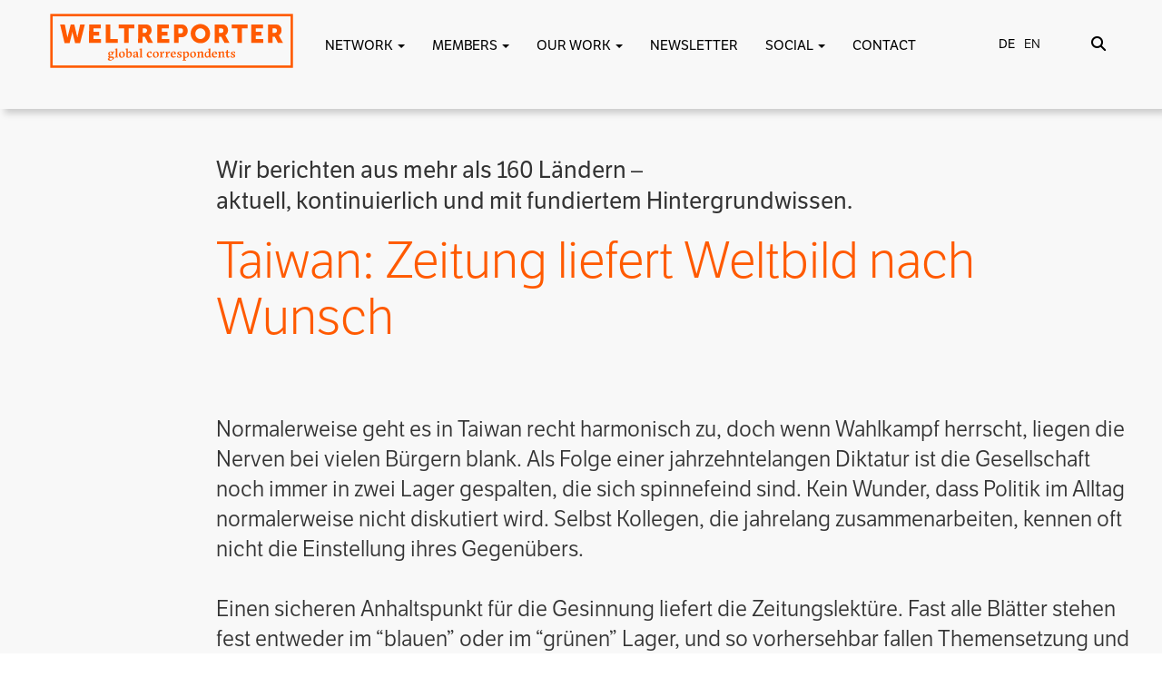

--- FILE ---
content_type: text/html; charset=UTF-8
request_url: https://weltreporter.net/en/reporterwelt/taiwan-zeitung-liefert-weltbild-nach-wunsch/
body_size: 26245
content:
<!DOCTYPE html>
<html lang="en">

<head>
<meta http-equiv="X-UA-Compatible" content="IE=edge">
<meta name="viewport" content="width=device-width, initial-scale=1.0" />
<meta name="author" content="Claudia Berg - design & web development">
<link rel="icon" href="https://weltreporter.net/en/favicon-96x96.png">
<title>
Taiwan: Zeitung liefert Weltbild nach Wunsch | WELTREPORTER.NET</title>
<link rel="stylesheet" href="https://use.fontawesome.com/releases/v5.7.0/css/all.css" integrity="sha384-lZN37f5QGtY3VHgisS14W3ExzMWZxybE1SJSEsQp9S+oqd12jhcu+A56Ebc1zFSJ" crossorigin="anonymous">

<link href="https://weltreporter.net/wp-content/themes/weltreporter-2025/bootstrap3/css/bootstrap.min.css" rel="stylesheet">
<link href="https://weltreporter.net/wp-content/themes/weltreporter-2025/css/bootstrap-select.min.css" rel="stylesheet">
<link href="https://weltreporter.net/wp-content/themes/weltreporter-2025/css/all.css" rel="stylesheet">

<link rel="stylesheet" type="text/css" href="https://cdn.jsdelivr.net/npm/slick-carousel@1.8.1/slick/slick.css"/>
<link rel="stylesheet" type="text/css" href="https://cdn.jsdelivr.net/npm/slick-carousel@1.8.1/slick/slick-theme.css"/>

<link rel="stylesheet" href="https://use.typekit.net/umo3jfg.css">


<link href="https://weltreporter.net/wp-content/themes/weltreporter-2025/style.css" rel="stylesheet">

<script type="text/javascript" src="https://code.jquery.com/jquery-1.11.0.min.js"></script>
<script type="text/javascript" src="https://weltreporter.net/wp-content/themes/weltreporter-2025/bootstrap3/js/bootstrap.min.js"></script>
<script src='https://weltreporter.net/wp-content/themes/weltreporter-2025/isotope/isotope.pkgd.min.js'></script>

<script type="text/javascript" src="https://weltreporter.net/wp-content/themes/weltreporter-2025/isotope/imagesloaded.pkgd.min.js"></script>
<script>
</script>
<meta name='robots' content='max-image-preview:large' />

<link rel="alternate" type="application/rss+xml" title="Podcast Feed: Weltreporter-Podcast (Weltreporter-Podcast)" href="https://weltreporter.net/feed/mp3/" />
<link rel="alternate" type="application/rss+xml" title="WELTREPORTER.NET &raquo; Taiwan: Zeitung liefert Weltbild nach Wunsch Comments Feed" href="https://weltreporter.net/en/reporterwelt/taiwan-zeitung-liefert-weltbild-nach-wunsch/feed/" />
<link rel="alternate" title="oEmbed (JSON)" type="application/json+oembed" href="https://weltreporter.net/en/wp-json/oembed/1.0/embed?url=https%3A%2F%2Fweltreporter.net%2Fen%2Freporterwelt%2Ftaiwan-zeitung-liefert-weltbild-nach-wunsch%2F" />
<link rel="alternate" title="oEmbed (XML)" type="text/xml+oembed" href="https://weltreporter.net/en/wp-json/oembed/1.0/embed?url=https%3A%2F%2Fweltreporter.net%2Fen%2Freporterwelt%2Ftaiwan-zeitung-liefert-weltbild-nach-wunsch%2F&#038;format=xml" />
<style id='wp-img-auto-sizes-contain-inline-css' type='text/css'>
img:is([sizes=auto i],[sizes^="auto," i]){contain-intrinsic-size:3000px 1500px}
/*# sourceURL=wp-img-auto-sizes-contain-inline-css */
</style>
<link rel='stylesheet' id='podlove-frontend-css-css' href='https://weltreporter.net/wp-content/plugins/podlove-podcasting-plugin-for-wordpress/css/frontend.css?ver=1.0' type='text/css' media='all' />
<link rel='stylesheet' id='podlove-admin-font-css' href='https://weltreporter.net/wp-content/plugins/podlove-podcasting-plugin-for-wordpress/css/admin-font.css?ver=4.3.2' type='text/css' media='all' />
<style id='wp-emoji-styles-inline-css' type='text/css'>

	img.wp-smiley, img.emoji {
		display: inline !important;
		border: none !important;
		box-shadow: none !important;
		height: 1em !important;
		width: 1em !important;
		margin: 0 0.07em !important;
		vertical-align: -0.1em !important;
		background: none !important;
		padding: 0 !important;
	}
/*# sourceURL=wp-emoji-styles-inline-css */
</style>
<style id='wp-block-library-inline-css' type='text/css'>
:root{--wp-block-synced-color:#7a00df;--wp-block-synced-color--rgb:122,0,223;--wp-bound-block-color:var(--wp-block-synced-color);--wp-editor-canvas-background:#ddd;--wp-admin-theme-color:#007cba;--wp-admin-theme-color--rgb:0,124,186;--wp-admin-theme-color-darker-10:#006ba1;--wp-admin-theme-color-darker-10--rgb:0,107,160.5;--wp-admin-theme-color-darker-20:#005a87;--wp-admin-theme-color-darker-20--rgb:0,90,135;--wp-admin-border-width-focus:2px}@media (min-resolution:192dpi){:root{--wp-admin-border-width-focus:1.5px}}.wp-element-button{cursor:pointer}:root .has-very-light-gray-background-color{background-color:#eee}:root .has-very-dark-gray-background-color{background-color:#313131}:root .has-very-light-gray-color{color:#eee}:root .has-very-dark-gray-color{color:#313131}:root .has-vivid-green-cyan-to-vivid-cyan-blue-gradient-background{background:linear-gradient(135deg,#00d084,#0693e3)}:root .has-purple-crush-gradient-background{background:linear-gradient(135deg,#34e2e4,#4721fb 50%,#ab1dfe)}:root .has-hazy-dawn-gradient-background{background:linear-gradient(135deg,#faaca8,#dad0ec)}:root .has-subdued-olive-gradient-background{background:linear-gradient(135deg,#fafae1,#67a671)}:root .has-atomic-cream-gradient-background{background:linear-gradient(135deg,#fdd79a,#004a59)}:root .has-nightshade-gradient-background{background:linear-gradient(135deg,#330968,#31cdcf)}:root .has-midnight-gradient-background{background:linear-gradient(135deg,#020381,#2874fc)}:root{--wp--preset--font-size--normal:16px;--wp--preset--font-size--huge:42px}.has-regular-font-size{font-size:1em}.has-larger-font-size{font-size:2.625em}.has-normal-font-size{font-size:var(--wp--preset--font-size--normal)}.has-huge-font-size{font-size:var(--wp--preset--font-size--huge)}.has-text-align-center{text-align:center}.has-text-align-left{text-align:left}.has-text-align-right{text-align:right}.has-fit-text{white-space:nowrap!important}#end-resizable-editor-section{display:none}.aligncenter{clear:both}.items-justified-left{justify-content:flex-start}.items-justified-center{justify-content:center}.items-justified-right{justify-content:flex-end}.items-justified-space-between{justify-content:space-between}.screen-reader-text{border:0;clip-path:inset(50%);height:1px;margin:-1px;overflow:hidden;padding:0;position:absolute;width:1px;word-wrap:normal!important}.screen-reader-text:focus{background-color:#ddd;clip-path:none;color:#444;display:block;font-size:1em;height:auto;left:5px;line-height:normal;padding:15px 23px 14px;text-decoration:none;top:5px;width:auto;z-index:100000}html :where(.has-border-color){border-style:solid}html :where([style*=border-top-color]){border-top-style:solid}html :where([style*=border-right-color]){border-right-style:solid}html :where([style*=border-bottom-color]){border-bottom-style:solid}html :where([style*=border-left-color]){border-left-style:solid}html :where([style*=border-width]){border-style:solid}html :where([style*=border-top-width]){border-top-style:solid}html :where([style*=border-right-width]){border-right-style:solid}html :where([style*=border-bottom-width]){border-bottom-style:solid}html :where([style*=border-left-width]){border-left-style:solid}html :where(img[class*=wp-image-]){height:auto;max-width:100%}:where(figure){margin:0 0 1em}html :where(.is-position-sticky){--wp-admin--admin-bar--position-offset:var(--wp-admin--admin-bar--height,0px)}@media screen and (max-width:600px){html :where(.is-position-sticky){--wp-admin--admin-bar--position-offset:0px}}

/*# sourceURL=wp-block-library-inline-css */
</style><style id='global-styles-inline-css' type='text/css'>
:root{--wp--preset--aspect-ratio--square: 1;--wp--preset--aspect-ratio--4-3: 4/3;--wp--preset--aspect-ratio--3-4: 3/4;--wp--preset--aspect-ratio--3-2: 3/2;--wp--preset--aspect-ratio--2-3: 2/3;--wp--preset--aspect-ratio--16-9: 16/9;--wp--preset--aspect-ratio--9-16: 9/16;--wp--preset--color--black: #000000;--wp--preset--color--cyan-bluish-gray: #abb8c3;--wp--preset--color--white: #ffffff;--wp--preset--color--pale-pink: #f78da7;--wp--preset--color--vivid-red: #cf2e2e;--wp--preset--color--luminous-vivid-orange: #ff6900;--wp--preset--color--luminous-vivid-amber: #fcb900;--wp--preset--color--light-green-cyan: #7bdcb5;--wp--preset--color--vivid-green-cyan: #00d084;--wp--preset--color--pale-cyan-blue: #8ed1fc;--wp--preset--color--vivid-cyan-blue: #0693e3;--wp--preset--color--vivid-purple: #9b51e0;--wp--preset--gradient--vivid-cyan-blue-to-vivid-purple: linear-gradient(135deg,rgb(6,147,227) 0%,rgb(155,81,224) 100%);--wp--preset--gradient--light-green-cyan-to-vivid-green-cyan: linear-gradient(135deg,rgb(122,220,180) 0%,rgb(0,208,130) 100%);--wp--preset--gradient--luminous-vivid-amber-to-luminous-vivid-orange: linear-gradient(135deg,rgb(252,185,0) 0%,rgb(255,105,0) 100%);--wp--preset--gradient--luminous-vivid-orange-to-vivid-red: linear-gradient(135deg,rgb(255,105,0) 0%,rgb(207,46,46) 100%);--wp--preset--gradient--very-light-gray-to-cyan-bluish-gray: linear-gradient(135deg,rgb(238,238,238) 0%,rgb(169,184,195) 100%);--wp--preset--gradient--cool-to-warm-spectrum: linear-gradient(135deg,rgb(74,234,220) 0%,rgb(151,120,209) 20%,rgb(207,42,186) 40%,rgb(238,44,130) 60%,rgb(251,105,98) 80%,rgb(254,248,76) 100%);--wp--preset--gradient--blush-light-purple: linear-gradient(135deg,rgb(255,206,236) 0%,rgb(152,150,240) 100%);--wp--preset--gradient--blush-bordeaux: linear-gradient(135deg,rgb(254,205,165) 0%,rgb(254,45,45) 50%,rgb(107,0,62) 100%);--wp--preset--gradient--luminous-dusk: linear-gradient(135deg,rgb(255,203,112) 0%,rgb(199,81,192) 50%,rgb(65,88,208) 100%);--wp--preset--gradient--pale-ocean: linear-gradient(135deg,rgb(255,245,203) 0%,rgb(182,227,212) 50%,rgb(51,167,181) 100%);--wp--preset--gradient--electric-grass: linear-gradient(135deg,rgb(202,248,128) 0%,rgb(113,206,126) 100%);--wp--preset--gradient--midnight: linear-gradient(135deg,rgb(2,3,129) 0%,rgb(40,116,252) 100%);--wp--preset--font-size--small: 13px;--wp--preset--font-size--medium: 20px;--wp--preset--font-size--large: 36px;--wp--preset--font-size--x-large: 42px;--wp--preset--spacing--20: 0.44rem;--wp--preset--spacing--30: 0.67rem;--wp--preset--spacing--40: 1rem;--wp--preset--spacing--50: 1.5rem;--wp--preset--spacing--60: 2.25rem;--wp--preset--spacing--70: 3.38rem;--wp--preset--spacing--80: 5.06rem;--wp--preset--shadow--natural: 6px 6px 9px rgba(0, 0, 0, 0.2);--wp--preset--shadow--deep: 12px 12px 50px rgba(0, 0, 0, 0.4);--wp--preset--shadow--sharp: 6px 6px 0px rgba(0, 0, 0, 0.2);--wp--preset--shadow--outlined: 6px 6px 0px -3px rgb(255, 255, 255), 6px 6px rgb(0, 0, 0);--wp--preset--shadow--crisp: 6px 6px 0px rgb(0, 0, 0);}:where(.is-layout-flex){gap: 0.5em;}:where(.is-layout-grid){gap: 0.5em;}body .is-layout-flex{display: flex;}.is-layout-flex{flex-wrap: wrap;align-items: center;}.is-layout-flex > :is(*, div){margin: 0;}body .is-layout-grid{display: grid;}.is-layout-grid > :is(*, div){margin: 0;}:where(.wp-block-columns.is-layout-flex){gap: 2em;}:where(.wp-block-columns.is-layout-grid){gap: 2em;}:where(.wp-block-post-template.is-layout-flex){gap: 1.25em;}:where(.wp-block-post-template.is-layout-grid){gap: 1.25em;}.has-black-color{color: var(--wp--preset--color--black) !important;}.has-cyan-bluish-gray-color{color: var(--wp--preset--color--cyan-bluish-gray) !important;}.has-white-color{color: var(--wp--preset--color--white) !important;}.has-pale-pink-color{color: var(--wp--preset--color--pale-pink) !important;}.has-vivid-red-color{color: var(--wp--preset--color--vivid-red) !important;}.has-luminous-vivid-orange-color{color: var(--wp--preset--color--luminous-vivid-orange) !important;}.has-luminous-vivid-amber-color{color: var(--wp--preset--color--luminous-vivid-amber) !important;}.has-light-green-cyan-color{color: var(--wp--preset--color--light-green-cyan) !important;}.has-vivid-green-cyan-color{color: var(--wp--preset--color--vivid-green-cyan) !important;}.has-pale-cyan-blue-color{color: var(--wp--preset--color--pale-cyan-blue) !important;}.has-vivid-cyan-blue-color{color: var(--wp--preset--color--vivid-cyan-blue) !important;}.has-vivid-purple-color{color: var(--wp--preset--color--vivid-purple) !important;}.has-black-background-color{background-color: var(--wp--preset--color--black) !important;}.has-cyan-bluish-gray-background-color{background-color: var(--wp--preset--color--cyan-bluish-gray) !important;}.has-white-background-color{background-color: var(--wp--preset--color--white) !important;}.has-pale-pink-background-color{background-color: var(--wp--preset--color--pale-pink) !important;}.has-vivid-red-background-color{background-color: var(--wp--preset--color--vivid-red) !important;}.has-luminous-vivid-orange-background-color{background-color: var(--wp--preset--color--luminous-vivid-orange) !important;}.has-luminous-vivid-amber-background-color{background-color: var(--wp--preset--color--luminous-vivid-amber) !important;}.has-light-green-cyan-background-color{background-color: var(--wp--preset--color--light-green-cyan) !important;}.has-vivid-green-cyan-background-color{background-color: var(--wp--preset--color--vivid-green-cyan) !important;}.has-pale-cyan-blue-background-color{background-color: var(--wp--preset--color--pale-cyan-blue) !important;}.has-vivid-cyan-blue-background-color{background-color: var(--wp--preset--color--vivid-cyan-blue) !important;}.has-vivid-purple-background-color{background-color: var(--wp--preset--color--vivid-purple) !important;}.has-black-border-color{border-color: var(--wp--preset--color--black) !important;}.has-cyan-bluish-gray-border-color{border-color: var(--wp--preset--color--cyan-bluish-gray) !important;}.has-white-border-color{border-color: var(--wp--preset--color--white) !important;}.has-pale-pink-border-color{border-color: var(--wp--preset--color--pale-pink) !important;}.has-vivid-red-border-color{border-color: var(--wp--preset--color--vivid-red) !important;}.has-luminous-vivid-orange-border-color{border-color: var(--wp--preset--color--luminous-vivid-orange) !important;}.has-luminous-vivid-amber-border-color{border-color: var(--wp--preset--color--luminous-vivid-amber) !important;}.has-light-green-cyan-border-color{border-color: var(--wp--preset--color--light-green-cyan) !important;}.has-vivid-green-cyan-border-color{border-color: var(--wp--preset--color--vivid-green-cyan) !important;}.has-pale-cyan-blue-border-color{border-color: var(--wp--preset--color--pale-cyan-blue) !important;}.has-vivid-cyan-blue-border-color{border-color: var(--wp--preset--color--vivid-cyan-blue) !important;}.has-vivid-purple-border-color{border-color: var(--wp--preset--color--vivid-purple) !important;}.has-vivid-cyan-blue-to-vivid-purple-gradient-background{background: var(--wp--preset--gradient--vivid-cyan-blue-to-vivid-purple) !important;}.has-light-green-cyan-to-vivid-green-cyan-gradient-background{background: var(--wp--preset--gradient--light-green-cyan-to-vivid-green-cyan) !important;}.has-luminous-vivid-amber-to-luminous-vivid-orange-gradient-background{background: var(--wp--preset--gradient--luminous-vivid-amber-to-luminous-vivid-orange) !important;}.has-luminous-vivid-orange-to-vivid-red-gradient-background{background: var(--wp--preset--gradient--luminous-vivid-orange-to-vivid-red) !important;}.has-very-light-gray-to-cyan-bluish-gray-gradient-background{background: var(--wp--preset--gradient--very-light-gray-to-cyan-bluish-gray) !important;}.has-cool-to-warm-spectrum-gradient-background{background: var(--wp--preset--gradient--cool-to-warm-spectrum) !important;}.has-blush-light-purple-gradient-background{background: var(--wp--preset--gradient--blush-light-purple) !important;}.has-blush-bordeaux-gradient-background{background: var(--wp--preset--gradient--blush-bordeaux) !important;}.has-luminous-dusk-gradient-background{background: var(--wp--preset--gradient--luminous-dusk) !important;}.has-pale-ocean-gradient-background{background: var(--wp--preset--gradient--pale-ocean) !important;}.has-electric-grass-gradient-background{background: var(--wp--preset--gradient--electric-grass) !important;}.has-midnight-gradient-background{background: var(--wp--preset--gradient--midnight) !important;}.has-small-font-size{font-size: var(--wp--preset--font-size--small) !important;}.has-medium-font-size{font-size: var(--wp--preset--font-size--medium) !important;}.has-large-font-size{font-size: var(--wp--preset--font-size--large) !important;}.has-x-large-font-size{font-size: var(--wp--preset--font-size--x-large) !important;}
/*# sourceURL=global-styles-inline-css */
</style>

<style id='classic-theme-styles-inline-css' type='text/css'>
/*! This file is auto-generated */
.wp-block-button__link{color:#fff;background-color:#32373c;border-radius:9999px;box-shadow:none;text-decoration:none;padding:calc(.667em + 2px) calc(1.333em + 2px);font-size:1.125em}.wp-block-file__button{background:#32373c;color:#fff;text-decoration:none}
/*# sourceURL=/wp-includes/css/classic-themes.min.css */
</style>
<link rel='stylesheet' id='contact-form-7-css' href='https://weltreporter.net/wp-content/plugins/contact-form-7/includes/css/styles.css?ver=6.1.4' type='text/css' media='all' />
<link rel='stylesheet' id='UserAccessManagerLoginForm-css' href='https://weltreporter.net/wp-content/plugins/user-access-manager/assets/css/uamLoginForm.css?ver=2.3.8' type='text/css' media='screen' />
<link rel='stylesheet' id='borlabs-cookie-css' href='https://weltreporter.net/wp-content/cache/borlabs-cookie/borlabs-cookie_1_de.css?ver=2.3.6-25' type='text/css' media='all' />
<link rel='stylesheet' id='sib-front-css-css' href='https://weltreporter.net/wp-content/plugins/mailin/css/mailin-front.css?ver=6.9' type='text/css' media='all' />
<script type="text/javascript" src="https://weltreporter.net/wp-includes/js/jquery/jquery.min.js?ver=3.7.1" id="jquery-core-js"></script>
<script type="text/javascript" src="https://weltreporter.net/wp-includes/js/jquery/jquery-migrate.min.js?ver=3.4.1" id="jquery-migrate-js"></script>
<script type="text/javascript" src="https://weltreporter.net/wp-content/plugins/simple-responsive-slider/assets/js/responsiveslides.min.js?ver=6.9" id="responsiveslides-js"></script>
<script type="text/javascript" id="sib-front-js-js-extra">
/* <![CDATA[ */
var sibErrMsg = {"invalidMail":"Please fill out valid email address","requiredField":"Please fill out required fields","invalidDateFormat":"Please fill out valid date format","invalidSMSFormat":"Please fill out valid phone number"};
var ajax_sib_front_object = {"ajax_url":"https://weltreporter.net/wp-admin/admin-ajax.php","ajax_nonce":"b7177b322a","flag_url":"https://weltreporter.net/wp-content/plugins/mailin/img/flags/"};
//# sourceURL=sib-front-js-js-extra
/* ]]> */
</script>
<script type="text/javascript" src="https://weltreporter.net/wp-content/plugins/mailin/js/mailin-front.js?ver=1762719825" id="sib-front-js-js"></script>
<link rel="https://api.w.org/" href="https://weltreporter.net/en/wp-json/" /><link rel="EditURI" type="application/rsd+xml" title="RSD" href="https://weltreporter.net/xmlrpc.php?rsd" />
<meta name="generator" content="WordPress 6.9" />
<link rel="canonical" href="https://weltreporter.net/en/reporterwelt/taiwan-zeitung-liefert-weltbild-nach-wunsch/" />
<link rel='shortlink' href='https://weltreporter.net/en/?p=647' />
	<script type="text/javascript">
	jQuery(document).ready(function($) {
		$(function() {
			$(".rslides").responsiveSlides({
			  auto: true,             // Boolean: Animate automatically, true or false
			  speed: 500,            // Integer: Speed of the transition, in milliseconds
			  timeout: 4000,          // Integer: Time between slide transitions, in milliseconds
			  pager: true,           // Boolean: Show pager, true or false
			  nav: true,             // Boolean: Show navigation, true or false
			  random: false,          // Boolean: Randomize the order of the slides, true or false
			  pause: true,           // Boolean: Pause on hover, true or false
			  pauseControls: true,    // Boolean: Pause when hovering controls, true or false
			  prevText: "Back",   // String: Text for the "previous" button
			  nextText: "Next",       // String: Text for the "next" button
			  maxwidth: "1136",           // Integer: Max-width of the slideshow, in pixels
			  navContainer: "",       // Selector: Where controls should be appended to, default is after the 'ul'
			  manualControls: "",     // Selector: Declare custom pager navigation
			  namespace: "rslides",   // String: Change the default namespace used
			  before: function(){},   // Function: Before callback
			  after: function(){}     // Function: After callback
			});
		});
	 });
	</script>
	<style>
.qtranxs_flag_de {background-image: url(https://weltreporter.net/wp-content/plugins/qtranslate-xt-master/flags/de.png); background-repeat: no-repeat;}
.qtranxs_flag_en {background-image: url(https://weltreporter.net/wp-content/plugins/qtranslate-xt-master/flags/gb.png); background-repeat: no-repeat;}
</style>
<link hreflang="de" href="https://weltreporter.net/reporterwelt/taiwan-zeitung-liefert-weltbild-nach-wunsch/" rel="alternate" />
<link hreflang="en" href="https://weltreporter.net/en/reporterwelt/taiwan-zeitung-liefert-weltbild-nach-wunsch/" rel="alternate" />
<link hreflang="x-default" href="https://weltreporter.net/reporterwelt/taiwan-zeitung-liefert-weltbild-nach-wunsch/" rel="alternate" />
<meta name="generator" content="qTranslate-XT 3.16.0.dev.0" />
<!-- Analytics by WP Statistics - https://wp-statistics.com -->
<script type="text/javascript" src="https://cdn.by.wonderpush.com/sdk/1.1/wonderpush-loader.min.js" async></script>
<script type="text/javascript">
  window.WonderPush = window.WonderPush || [];
  window.WonderPush.push(['init', {"customDomain":"https:\/\/weltreporter.net\/wp-content\/plugins\/mailin\/","serviceWorkerUrl":"wonderpush-worker-loader.min.js?webKey=ef6a8b46f984870a226a43e602cdb3bb26e22087e0befc72dcd6624036a108a7","frameUrl":"wonderpush.min.html","webKey":"ef6a8b46f984870a226a43e602cdb3bb26e22087e0befc72dcd6624036a108a7"}]);
</script>
<!-- START - Open Graph and Twitter Card Tags 3.3.7 -->
 <!-- Facebook Open Graph -->
  <meta property="og:locale" content="en_US"/>
  <meta property="og:site_name" content="WELTREPORTER.NET"/>
  <meta property="og:title" content="Taiwan: Zeitung liefert Weltbild nach Wunsch"/>
  <meta property="og:url" content="https://weltreporter.net/en/reporterwelt/taiwan-zeitung-liefert-weltbild-nach-wunsch/"/>
  <meta property="og:type" content="article"/>
  <meta property="og:description" content="Normalerweise geht es in Taiwan recht harmonisch zu, doch wenn Wahlkampf herrscht, liegen die Nerven bei vielen Bürgern blank. Als Folge einer jahrzehntelangen Diktatur ist die Gesellschaft noch immer in zwei Lager gespalten, die sich spinnefeind sind. Kein Wunder, dass Politik im Alltag normalerwei"/>
  <meta property="article:author" content="http://facebook.com/taiwanreporter"/>
  <meta property="article:publisher" content="https://de-de.facebook.com/weltreporter"/>
 <!-- Google+ / Schema.org -->
  <meta itemprop="name" content="Taiwan: Zeitung liefert Weltbild nach Wunsch"/>
  <meta itemprop="headline" content="Taiwan: Zeitung liefert Weltbild nach Wunsch"/>
  <meta itemprop="description" content="Normalerweise geht es in Taiwan recht harmonisch zu, doch wenn Wahlkampf herrscht, liegen die Nerven bei vielen Bürgern blank. Als Folge einer jahrzehntelangen Diktatur ist die Gesellschaft noch immer in zwei Lager gespalten, die sich spinnefeind sind. Kein Wunder, dass Politik im Alltag normalerwei"/>
  <meta itemprop="author" content="Klaus Bardenhagen"/>
  <!--<meta itemprop="publisher" content="WELTREPORTER.NET"/>--> <!-- To solve: The attribute publisher.itemtype has an invalid value -->
 <!-- Twitter Cards -->
  <meta name="twitter:title" content="Taiwan: Zeitung liefert Weltbild nach Wunsch"/>
  <meta name="twitter:url" content="https://weltreporter.net/en/reporterwelt/taiwan-zeitung-liefert-weltbild-nach-wunsch/"/>
  <meta name="twitter:description" content="Normalerweise geht es in Taiwan recht harmonisch zu, doch wenn Wahlkampf herrscht, liegen die Nerven bei vielen Bürgern blank. Als Folge einer jahrzehntelangen Diktatur ist die Gesellschaft noch immer in zwei Lager gespalten, die sich spinnefeind sind. Kein Wunder, dass Politik im Alltag normalerwei"/>
  <meta name="twitter:card" content="summary_large_image"/>
  <meta name="twitter:creator" content="@taiwanreporter"/>
 <!-- SEO -->
 <!-- Misc. tags -->
 <!-- is_singular -->
<!-- END - Open Graph and Twitter Card Tags 3.3.7 -->
	
</head>
<body>
<a href="#main-content" class="skip-link">Zum Inhalt springen</a>
<a href="#oben" class="button" onclick="topFunction()" id="scrollBtn" title="Nach oben scrollen"><i class="fas fa-arrow-circle-up"></i></a>
<script>
//Get the button
var mybutton = document.getElementById("scrollBtn");

window.onscroll = function() {scrollFunction()};

function scrollFunction() {
  if (document.body.scrollTop > 20 || document.documentElement.scrollTop > 20) {
    mybutton.style.display = "block";
  } else {
    mybutton.style.display = "none";
  }
}

function topFunction() {
  window.scrollTo({top: 0, behavior: 'smooth'});
}
</script>
<script type="text/javascript">
function korr_zeigen(korrid) {
//	document.getElementById(korrid).style.visibility='visible';
	var elem = document.createElement("img");
elem.setAttribute("src", "https://weltreporter.net/wp-content/themes/weltreporter-2025/images/punkt_gross.png");
elem.setAttribute("height", "50");
elem.setAttribute("width", "50");
elem.setAttribute("id", "bild" + korrid);
elem.style.top = '-20px';
elem.style.left = '-15px';
document.getElementById('s' + korrid).appendChild(elem);
}
function korr_verbergen(korrid) {
document.getElementById(korrid).style.visibility='hidden';
var elem1 = document.getElementById("bild" + korrid);
elem1.remove();
}

    function show(korrid, breite, hoehe) {
	var quickInfo = document.getElementById(korrid);
	var punkt = document.getElementById("bild" + korrid);
	
	punkt.style.visibility	= "visible";

        quickInfo.style.visibility	= "visible";
        quickInfo.style.top 		= hoehe + "px";
        quickInfo.style.left		= breite + "px";

}
function hide() {
	var stakor = document.getElementsByClassName('stakor'), i;
	for (var i = 0; i < stakor.length; i ++) {
    	stakor[i].style.visibility = 'hidden';
	}
	var stakorbild = document.getElementsByClassName('stakorbild'), i;
	for (var i = 0; i < stakorbild.length; i ++) {
    	stakorbild[i].style.visibility = 'hidden';
	}
}


function openAbstimmung(aid) {
	if(document.getElementById('abstimmung-' + aid).style.visibility == 'hidden') {
		document.getElementById('abstimmung-' + aid).style.visibility = 'visible';
		document.getElementById('abstimmung-' + aid).style.height = 'auto';
	}
	else {
		document.getElementById('abstimmung-' + aid).style.visibility = 'hidden';
		document.getElementById('abstimmung-' + aid).style.height = '0';
	}
}
function showOffen(aid) {
	if(document.getElementById('oAbstimmung-' + aid).style.visibility == 'hidden') {
		document.getElementById('oAbstimmung-' + aid).style.visibility = 'visible';
		document.getElementById('oAbstimmung-' + aid).style.height = 'auto';
	}
	else {
		document.getElementById('oAbstimmung-' + aid).style.visibility = 'hidden';
		document.getElementById('oAbstimmung-' + aid).style.height = '0';
	}
}
function neueAbstimmung(aid) {
	if(document.getElementById('neueAbstimmung').style.visibility == 'hidden') {
		document.getElementById('neueAbstimmung').style.visibility = 'visible';
		document.getElementById('neueAbstimmung').style.height = 'auto';
	}
	else {
		document.getElementById('neueAbstimmung').style.visibility = 'hidden';
		document.getElementById('neueAbstimmung').style.height = '0';
	}
}
function neueKategorie(aid) {
	if(document.getElementById('neueKategorie').style.visibility == 'hidden') {
		document.getElementById('neueKategorie').style.visibility = 'visible';
		document.getElementById('neueKategorie').style.height = 'auto';
	}
	else {
		document.getElementById('neueKategorie').style.visibility = 'hidden';
		document.getElementById('neueKategorie').style.height = '0';
	}
}
function kategorieAendern(aid) {
	if(document.getElementById('kategorieAendern').style.visibility == 'hidden') {
		document.getElementById('kategorieAendern').style.visibility = 'visible';
		document.getElementById('kategorieAendern').style.height = 'auto';
	}
	else {
		document.getElementById('kategorieAendern').style.visibility = 'hidden';
		document.getElementById('kategorieAendern').style.height = '0';
	}
}
function showKontaktInfo(kid) {

	if(document.getElementById('kontaktinfo-' + kid).style.visibility == 'hidden') {
		document.getElementById('kontaktinfo-' + kid).style.visibility = 'visible';
		document.getElementById('kontaktinfo-' + kid).style.height = 'auto';
		document.getElementById('kinfo-' + kid).style.padding = '2px';
	}
	else {
		document.getElementById('kontaktinfo-' + kid).style.visibility = 'hidden';
		document.getElementById('kontaktinfo-' + kid).style.height = '0';
		document.getElementById('kinfo-' + kid).style.padding = '0';
	}
}

function erfahrungenOeffnen(eid) {
	if(document.getElementById(eid).style.visibility == 'hidden') {
		document.getElementById(eid).style.visibility = 'visible';
		document.getElementById(eid).style.height = 'auto';
	}
	else {
		document.getElementById(eid).style.visibility = 'hidden';
		document.getElementById(eid).style.height = '0';
	}
}
function kontaktdatenOeffnen(eid) {
	if(document.getElementById(eid).style.visibility == 'hidden') {
		document.getElementById(eid).style.visibility = 'visible';
		document.getElementById(eid).style.height = 'auto';
	}
	else {
		document.getElementById(eid).style.visibility = 'hidden';
		document.getElementById(eid).style.height = '0';
	}
}


</script>

<!--Header und Navi-->


<div class="suchoverlay">
<div class="container">
<div class="col-md-12" style="text-align: center; padding-top: 15px;">
<div class="col-md-9">&nbsp;</div>
<div class="col-md-3" style="text-align: right;">
<button type="button" class="toggle-suchoverlay" style="font-size: 40px; padding: 0; border: none; background: none;" alt="Suche schließen"><i class="fas fa-times"></i></button>
</div>
<div class="hintergrund">
<div class="punkt"></div>
</div>
<form class="search-form" id="search-form" onsubmit="return false;">
<input type="text" class="inputfeld search-field" id="search-field">
<input type="submit" value="SUCHEN" class="suchen absenden">
<div class="loading" style="display: none; margin-top: 20px;"><img src="https://weltreporter.net/wp-content/themes/weltreporter-2025/images/spinner.gif"></div>
<div id="search_results" style="padding:5px;"></div>
</form>

<script>

		jQuery(document).ready( function($) {
			$('#search-field').val("");
  			var $searchWrap = $('.search-form'),
      		$searchField = $('.search-form .search-field'),
      		$loadingIcon = $('.search-form .loading'),
      		termExists = "";

  			// Debounce function from https://davidwalsh.name/javascript-debounce-function
  			function debounce(func, wait, immediate) { 
    			var timeout;
    			return function() {
      				var context = this, args = arguments;
      				var later = function() {
        				timeout = null;
        				if (!immediate) func.apply(context, args);
      				};
      				var callNow = immediate && !timeout;
      				clearTimeout(timeout);
      				timeout = setTimeout(later, wait);
      				if (callNow) func.apply(context, args);
    			};
  			};

  			$searchWrap.append('<div class="col-lg-12 col-md-12 col-sm-12 col-xs-12 results"></div>');
  			var $searchResults = $('.search-form .results');
  			$searchField.attr('autocomplete', 'on');

  			//$searchField.keyup( function() {
  			$(".absenden").click(function(){
    			$loadingIcon.css('display', 'block');

    			if( $searchField.val() !== "" ) { 
      				termExists = true;
      				doSearch();
    			} 
    			else {
      				termExists = false;
      				$searchResults.empty();
      				$loadingIcon.css('display', 'none');
    			}
  			});

  			var doSearch = debounce(function() {
    			var query = $searchField.val(); 
    			$.ajax({
      				type: 'GET',
      				url: 'https://weltreporter.net/en/wp-admin/admin-ajax.php', 
      				data: {
        			action: 'ajax_search',
        			query: query,
      			},
      			success: function(result) { 
        			if ( termExists ) {
          				$searchResults.html('<div class="results-list">' + result + '</div>');
        			}
        			else {
        				$searchResults.html('<div class="results-list">Keine Treffer gefunden</div>');
        			}
      			},
      			complete: function() {
        			$loadingIcon.css('display', 'none');
      			}
    		});
  	}, 200);

});

</script>
</div>
</div>
</div>



<header class="site-header col-md-12" id="siteHeader">

<nav class="navbar navbar-default navbar-fixed-top">
      <div class="container">
        <div class="navbar-header">
          <button type="button" class="navbar-toggle collapsed" data-toggle="collapse" data-target="#navbar" aria-expanded="false" aria-controls="navbar" style="border: none !important;">
            <span class="sr-only">Toggle navigation</span>
            <i class="fas fa-bars" style="font-size: 1.5em;"></i>
          </button>
          <a class="navbar-brand" href="https://weltreporter.net/en/">
      <img src="https://weltreporter.net/wp-content/themes/weltreporter-2025/images/WR_Logo.svg" alt="Logo Weltreporter">
    </a>
        </div>
        <div id="navbar" class="navbar-collapse collapse wieh3">
         <ul id="menu-hauptnavigation-neu" class="nav navbar-nav"><li itemscope="itemscope" itemtype="https://www.schema.org/SiteNavigationElement" id="menu-item-124262" class="menu-item menu-item-type-custom menu-item-object-custom menu-item-has-children menu-item-124262 dropdown"><a title="Network" href="#" data-toggle="dropdown" class="dropdown-toggle" aria-haspopup="true">Network <span class="caret"></span></a>
<ul role="menu" class=" dropdown-menu" >
	<li itemscope="itemscope" itemtype="https://www.schema.org/SiteNavigationElement" id="menu-item-124263" class="menu-item menu-item-type-post_type menu-item-object-page menu-item-124263"><a title="About us" href="https://weltreporter.net/en/ueber-uns/">About us</a></li>
	<li itemscope="itemscope" itemtype="https://www.schema.org/SiteNavigationElement" id="menu-item-124266" class="menu-item menu-item-type-post_type menu-item-object-page menu-item-124266"><a title="Become a Weltreporter" href="https://weltreporter.net/en/bewerben/">Become a Weltreporter</a></li>
	<li itemscope="itemscope" itemtype="https://www.schema.org/SiteNavigationElement" id="menu-item-124265" class="menu-item menu-item-type-post_type menu-item-object-page menu-item-124265"><a title="Hire a Weltreporter" href="https://weltreporter.net/en/kooperationsbedingungen/">Hire a Weltreporter</a></li>
</ul>
</li>
<li itemscope="itemscope" itemtype="https://www.schema.org/SiteNavigationElement" id="menu-item-124267" class="menu-item menu-item-type-custom menu-item-object-custom menu-item-has-children menu-item-124267 dropdown"><a title="Members" href="#" data-toggle="dropdown" class="dropdown-toggle" aria-haspopup="true">Members <span class="caret"></span></a>
<ul role="menu" class=" dropdown-menu" >
	<li itemscope="itemscope" itemtype="https://www.schema.org/SiteNavigationElement" id="menu-item-124269" class="menu-item menu-item-type-post_type menu-item-object-page menu-item-124269"><a title="Correspondents" href="https://weltreporter.net/en/korrespondenten/korrespondenten/">Correspondents</a></li>
	<li itemscope="itemscope" itemtype="https://www.schema.org/SiteNavigationElement" id="menu-item-124268" class="menu-item menu-item-type-post_type menu-item-object-page menu-item-124268"><a title="Global Experts" href="https://weltreporter.net/en/global_experts/">Global Experts</a></li>
	<li itemscope="itemscope" itemtype="https://www.schema.org/SiteNavigationElement" id="menu-item-124271" class="menu-item menu-item-type-post_type menu-item-object-page menu-item-124271"><a title="Ex-Weltreporter – Our network" href="https://weltreporter.net/en/korrespondenten/alumni/">Ex-Weltreporter – Our network</a></li>
	<li itemscope="itemscope" itemtype="https://www.schema.org/SiteNavigationElement" id="menu-item-124272" class="menu-item menu-item-type-post_type menu-item-object-page menu-item-124272"><a title="Locations" href="https://weltreporter.net/en/alle_standorte/">Locations</a></li>
	<li itemscope="itemscope" itemtype="https://www.schema.org/SiteNavigationElement" id="menu-item-124391" class="menu-item menu-item-type-custom menu-item-object-custom menu-item-124391"><a title="Internal Area" href="https://weltreporter.net/en/interner_bereich">Internal Area</a></li>
</ul>
</li>
<li itemscope="itemscope" itemtype="https://www.schema.org/SiteNavigationElement" id="menu-item-124273" class="menu-item menu-item-type-custom menu-item-object-custom menu-item-has-children menu-item-124273 dropdown"><a title="Our work" href="#" data-toggle="dropdown" class="dropdown-toggle" aria-haspopup="true">Our work <span class="caret"></span></a>
<ul role="menu" class=" dropdown-menu" >
	<li itemscope="itemscope" itemtype="https://www.schema.org/SiteNavigationElement" id="menu-item-124275" class="menu-item menu-item-type-post_type menu-item-object-page menu-item-124275"><a title="Newsfeed" href="https://weltreporter.net/en/weltreporter-arbeitsproben/">Newsfeed</a></li>
	<li itemscope="itemscope" itemtype="https://www.schema.org/SiteNavigationElement" id="menu-item-124276" class="menu-item menu-item-type-post_type menu-item-object-page menu-item-124276"><a title="Dates" href="https://weltreporter.net/en/termine/">Dates</a></li>
	<li itemscope="itemscope" itemtype="https://www.schema.org/SiteNavigationElement" id="menu-item-124277" class="menu-item menu-item-type-post_type menu-item-object-page menu-item-124277"><a title="Books" href="https://weltreporter.net/en/alle_buecher/">Books</a></li>
	<li itemscope="itemscope" itemtype="https://www.schema.org/SiteNavigationElement" id="menu-item-124274" class="menu-item menu-item-type-post_type menu-item-object-page menu-item-124274"><a title="Podcast" href="https://weltreporter.net/en/podcast_alt/">Podcast</a></li>
</ul>
</li>
<li itemscope="itemscope" itemtype="https://www.schema.org/SiteNavigationElement" id="menu-item-124373" class="menu-item menu-item-type-post_type menu-item-object-page menu-item-124373"><a title="Newsletter" href="https://weltreporter.net/en/newsletter/">Newsletter</a></li>
<li itemscope="itemscope" itemtype="https://www.schema.org/SiteNavigationElement" id="menu-item-124279" class="menu-item menu-item-type-custom menu-item-object-custom menu-item-has-children menu-item-124279 dropdown"><a title="Social" href="#" data-toggle="dropdown" class="dropdown-toggle" aria-haspopup="true">Social <span class="caret"></span></a>
<ul role="menu" class=" dropdown-menu" >
	<li itemscope="itemscope" itemtype="https://www.schema.org/SiteNavigationElement" id="menu-item-124281" class="menu-item menu-item-type-custom menu-item-object-custom menu-item-124281"><a title="Bluesky" href="https://bsky.app/profile/weltreporter.bsky.social">Bluesky</a></li>
	<li itemscope="itemscope" itemtype="https://www.schema.org/SiteNavigationElement" id="menu-item-124282" class="menu-item menu-item-type-custom menu-item-object-custom menu-item-124282"><a title="Instagram" href="https://www.instagram.com/weltreporter/">Instagram</a></li>
	<li itemscope="itemscope" itemtype="https://www.schema.org/SiteNavigationElement" id="menu-item-124283" class="menu-item menu-item-type-custom menu-item-object-custom menu-item-124283"><a title="LinkedIn" href="https://de.linkedin.com/company/weltreporter">LinkedIn</a></li>
	<li itemscope="itemscope" itemtype="https://www.schema.org/SiteNavigationElement" id="menu-item-124284" class="menu-item menu-item-type-custom menu-item-object-custom menu-item-124284"><a title="Facebook" href="https://de-de.facebook.com/weltreporter">Facebook</a></li>
	<li itemscope="itemscope" itemtype="https://www.schema.org/SiteNavigationElement" id="menu-item-124285" class="menu-item menu-item-type-custom menu-item-object-custom menu-item-124285"><a title="Soundcloud" href="https://soundcloud.com/weltreporter">Soundcloud</a></li>
</ul>
</li>
<li itemscope="itemscope" itemtype="https://www.schema.org/SiteNavigationElement" id="menu-item-124280" class="menu-item menu-item-type-post_type menu-item-object-page menu-item-124280"><a title="Contact" href="https://weltreporter.net/en/kontakt/">Contact</a></li>
</ul>          <ul class="nav navbar-nav navbar-right wieh3">
            <li>
<ul class="language-chooser language-chooser-text qtranxs_language_chooser" id="qtranslate-chooser">
<li class="lang-de"><a href="https://weltreporter.net/de/reporterwelt/taiwan-zeitung-liefert-weltbild-nach-wunsch/" title="DE (de)" class="qtranxs_text qtranxs_text_de"><span>DE</span></a></li>
<li class="lang-en active"><a href="https://weltreporter.net/en/reporterwelt/taiwan-zeitung-liefert-weltbild-nach-wunsch/" title="EN (en)" class="qtranxs_text qtranxs_text_en"><span>EN</span></a></li>
</ul><div class="qtranxs_widget_end"></div>
</li>
            <li class="active"><button type="button" class="toggle-suchoverlay" style="border: none; background: none; z-index: 90000000; margin-top: 10px;" alt="Suche öffnen"><i class="fas fa-search"></i></button>

	<script type="text/javascript">
	$(document).ready(function(){
        $('.toggle-suchoverlay').click(function(){
  $('.suchoverlay').slideToggle('slow');
});
});
</script></li>
          </ul>
        </div><!--/.nav-collapse -->
      </div>
    </nav>  
    
</header>

<script>
/*
  const header = document.getElementById('siteHeader');
  const hamburger = document.getElementById('hamburgerBtn');
  const nav = document.querySelector('.nav');
  const overlay = document.getElementById('overlay');

  window.addEventListener('scroll', () => {
    if (window.scrollY > 50) header.classList.add('scrolled');
    else header.classList.remove('scrolled');
  });

  hamburger.addEventListener('click', () => {
    nav.classList.toggle('open');
    overlay.classList.toggle('active');
  });

  overlay.addEventListener('click', () => {
    nav.classList.remove('open');
    overlay.classList.remove('active');
  });
  */
</script>

<main id="main-content" tabindex="-1">
<div class="col-md-12 grau" style="text-align: center; padding: 0;">
<div class="container c1200">
<div class="col-md-12 bottom_50">
<div class="row" style="text-align: left; margin-top: 50px;">
		<div class="col-md-2" style="">&nbsp;</div>
		<div class="col-md-10"><p class="einleitung">Wir berichten aus mehr als 160 Ländern –<br>
aktuell, kontinuierlich und mit fundiertem Hintergrundwissen.</p>
		<h1 style="color: #ff5a00;">Taiwan: Zeitung liefert Weltbild nach Wunsch</h1><img src="" style="width: 100%; height: auto; padding-top: 15px; margin-bottom: 50px;"></div><!--col-md-10--><div class="col-md-2" style="">&nbsp;</div>
			<div class="col-md-10"><p>Normalerweise geht es in Taiwan recht harmonisch zu, doch wenn Wahlkampf herrscht, liegen die Nerven bei vielen Bürgern blank. Als Folge einer jahrzehntelangen Diktatur ist die Gesellschaft noch immer in zwei Lager gespalten, die sich spinnefeind sind. Kein Wunder, dass Politik im Alltag normalerweise nicht diskutiert wird. Selbst Kollegen, die jahrelang zusammenarbeiten, kennen oft nicht die Einstellung ihres Gegenübers.<br />
&nbsp;<br />
Einen sicheren Anhaltspunkt für die Gesinnung liefert die Zeitungslektüre. Fast alle Blätter stehen fest entweder im &#8220;blauen&#8221; oder im &#8220;grünen&#8221; Lager, und so vorhersehbar fallen Themensetzung und Leitartikel dann auch aus. Nie würde ein Anhänger der &#8220;blauen&#8221; Regierungspartei Kuomintang sich öffentlich etwa mit einer <em>Liberty Times</em> erwischen lassen, und seine &#8220;grünen&#8221; Gegenspieler legen mit der <em>China Times</em> höchstens den Fußboden aus.<br />
&nbsp;<br />
In so einer Medienlandschaft standen Gratiszeitungen in den vergangenen Wochen vor einem besonderen Problem: Politik zu ignorieren, ist im Wahlkampf keine Option. Damit möglichst viele Pendlern in der U-Bahn-Station ein Exemplar mitnehmen, müssen die Blätter möglichst so berichten, dass niemand sich vor den Kopf gestoßen fühlt. Bei <em><a href="http://sharpdaily.com.tw">Sharp Daily</a></em>, bislang nicht durch journalistische Brillanz aufgefallen, haben die Herausgeber eine verblüffende Lösung gefunden: Sie druckten einfach für jedes politische Lager eine eigene Auflage, zu unterscheiden an der Farbe des Logos.<br />
&nbsp;<br />
<a href="http://www.tools.weltreporter.net/wordpress/wp-content/uploads/2012/01/DSC04998.jpg"><img fetchpriority="high" decoding="async" class="alignnone size-medium wp-image-651" src="http://www.tools.weltreporter.net/wordpress/wp-content/uploads/2012/01/DSC04998-300x191.jpg" alt="" width="300" height="191" srcset="https://weltreporter.net/wp-content/uploads/2012/01/DSC04998-300x191.jpg 300w, https://weltreporter.net/wp-content/uploads/2012/01/DSC04998-469x300.jpg 469w, https://weltreporter.net/wp-content/uploads/2012/01/DSC04998.jpg 640w" sizes="(max-width: 300px) 100vw, 300px" /></a><br />
&nbsp;<br />
&#8220;Wenn Sie grüne Meinungen lesen wollen, nehmen Sie eine grüne Ausgabe&#8221;, steht als Warnhinweis neben dem blauen Zeitungstitel. Seite 26 macht den Unterschied: Sie besteht nur aus Wortmeldungen von Lesern, die über die Oppositionspartei und ihre Kandidatin schimpfen. &#8220;Die kann nur träumen und kriegt nichts auf die Reihe&#8221; heißt es da, oder &#8220;Wegen jeder Kleinigkeit will sie eine Volksabstimmung, wozu soll das gut sein?&#8221;<br />
&nbsp;<br />
Täglich stellte die Redaktion zudem eine Frage, zu der die Leser per Mail oder Website Dampf ablassen konnten. Genau spiegelbildlich ging es in der &#8220;grünen&#8221; Ausgabe zu.<br />
&nbsp;<br />
<a href="http://www.tools.weltreporter.net/wordpress/wp-content/uploads/2012/01/DSC05000.jpg"><img decoding="async" class="alignnone size-medium wp-image-652" src="http://www.tools.weltreporter.net/wordpress/wp-content/uploads/2012/01/DSC05000-300x202.jpg" alt="" width="300" height="202" srcset="https://weltreporter.net/wp-content/uploads/2012/01/DSC05000-300x202.jpg 300w, https://weltreporter.net/wp-content/uploads/2012/01/DSC05000-445x300.jpg 445w, https://weltreporter.net/wp-content/uploads/2012/01/DSC05000.jpg 640w" sizes="(max-width: 300px) 100vw, 300px" /></a><br />
&nbsp;<br />
Vergangenen Samstag wurde dann endlich gewählt, und der amtierende Präsident darf weitere vier Jahre ran. Die Redakteure von <em>Sharp Daily</em> haben wohl aufgeatmet, dass die Zeit des schizophrenen Journalismus wieder vorbei ist.<br />
&nbsp;<br />
Jedem Leser sein Weltbild nach Wunsch servieren, um keinen zu vergraulen &#8211; ob das Zukunft hat? Vielleicht gibt es schon bald die ersten Websites, auf denen der User mit einem Mausklick seine politische Einstellung und damit die Nachrichtenauswahl wechseln kann.<br />
&nbsp;<br />
<em>Was macht Taiwan so besonders, und wie lebt es sich in der einzigen Demokratie, in  Chinesisch Landessprache ist? Über den ungewöhnlichen Alltag in Taiwan habe ich ein kleines Buch geschrieben und mit vielen Fotos garniert.</em><br />
&nbsp;<br />
<a href="http://www.intaiwan.de/buch"><img decoding="async" class="alignnone size-medium wp-image-649" src="http://www.tools.weltreporter.net/wordpress/wp-content/uploads/2012/01/Tschüß-Deutschland-ni-hao-Taiwan-300x289.jpg" alt="" width="300" height="289" srcset="https://weltreporter.net/wp-content/uploads/2012/01/Tschüß-Deutschland-ni-hao-Taiwan-300x289.jpg 300w, https://weltreporter.net/wp-content/uploads/2012/01/Tschüß-Deutschland-ni-hao-Taiwan-311x300.jpg 311w, https://weltreporter.net/wp-content/uploads/2012/01/Tschüß-Deutschland-ni-hao-Taiwan.jpg 689w" sizes="(max-width: 300px) 100vw, 300px" /></a><br />
&nbsp;<br />
<em>Sie können einen Blick ins <a href="http://www.intaiwan.de/buch">Taiwan-Buch</a> werfen und es bestellen &#8211; gedruckt oder als eBook im EPUB-Format für weniger als vier Euro.</em><br />
&nbsp;<br />
<a rel="author" href="http://plus.google.com/113416725833352788493">Klaus Bardenhagen</a> berichtet seit 2009 aus Taiwan. Erfahren Sie mehr unter <a href="http://www.taiwanreporter.de">taiwanreporter.de</a> oder folgen Sie ihm per <a href="http://facebook.com/taiwanreporter">Facebook</a> und <a href="http://twitter.com/taiwanreporter">Twitter</a>.</p>
</div></div>
		</div></div>
</div>
</div>

<!--
<button id="toggle-contrast" aria-pressed="false" aria-label="Kontrastmodus umschalten" style="position: fixed; bottom: 25px; left: 25px; z-index: 999;">
  Kontrast ändern
</button>
-->
</main><!-- end main -->
<!--Footer-->
<div class="col-md-12 footer2" style="position: relative !important; background-color: #000 !important;">
<div class="container" style="position: relative !important; background-color: #000 !important;">
<div class="col-md-12" style="padding: 70px 0; 100px 0;background-color: #000 !important;">
<div class="container c1200" style="background-color: #000 !important;">
<div class="col-md-12" style="margin-top: 30px;">
<div class="row" style="">
<div class="col-md-6 hidden-xs">
<div class="wieh1" style="color: #fff;">Weltreporter -<br>für Sie vor Ort!</div>
</div>

<div class="col-md-6 col-xs-12 font22_43" style="text-decoration: underline !important; padding: 0;">
<div class="col-md-6 col-xs-12" style="margin-top: 15px; font-size: 22px; font-weight: 200; padding: 0;">
<p style="margin-top: 15px;">
<div class="menu-footer-menue-container"><ul id="menu-footer-menue" class="menu"><li id="menu-item-116989" class="menu-item menu-item-type-post_type menu-item-object-page menu-item-116989"><a href="https://weltreporter.net/en/korrespondenten/">Correspondents</a></li>
<li id="menu-item-117332" class="menu-item menu-item-type-post_type menu-item-object-page menu-item-117332"><a href="https://weltreporter.net/en/global_experts/">Global Experts</a></li>
<li id="menu-item-116990" class="menu-item menu-item-type-post_type menu-item-object-page menu-item-116990"><a href="https://weltreporter.net/en/alle_standorte/">Locations</a></li>
<li id="menu-item-116988" class="menu-item menu-item-type-post_type menu-item-object-page menu-item-116988"><a href="https://weltreporter.net/en/newsletter/">Newsletter</a></li>
<li id="menu-item-100862" class="menu-item menu-item-type-post_type menu-item-object-page menu-item-100862"><a href="https://weltreporter.net/en/kontakt/">Contact</a></li>
</ul></div><!--

<a href="https://weltreporter.net/en/ueber-uns">Über uns</a><br> 
<a href="https://weltreporter.net/en/korrespondenten">Korrespondent*innen</a><br>
<a href="https://weltreporter.net/en/alle_standorte">Standorte</a><br>
<a href="https://weltreporter.net/en/wir/newsletter">Newsletter</a><br> 
<a href="https://weltreporter.net/en/ueber-uns/kontakt">Kontakt</a>
-->
</p>
</div>
<div class="col-md-6 col-xs-12" style="padding: 0;">
<p style="margin-top: 15px;">
<a href="https://weltreporter.net/en/ueber-uns/impressum">Imprint</a><br>
<a href="https://weltreporter.net/en/datenschutz-erklaerung">Privacy Policy</a><br>  
</p>
<p style="font-size: 18px; line-height: 30px; font-weight: 200;" class="soclinks">
<!--<a href="https://twitter.com/weltreporter" target="_blank"><i class="fab fa-twitter" style="font-size: 18px;"></i> &nbsp;  Twitter</a><br>-->
<a href="https://bsky.app/profile/weltreporter.bsky.social" target="_blank"><i class="fa-brands fa-bluesky" style="font-size: 18px;"></i> &nbsp;  Bluesky</a><br>

<a href="https://www.instagram.com/weltreporter/" target="_blank"><i class="fab fa-instagram" style="font-size: 18px;"></i> &nbsp;  Instagram</a><br>
<a href="https://de.linkedin.com/company/weltreporter" target="_blank"><i class="fab fa-linkedin-in" style="font-size: 18px;"></i> &nbsp;  Linkedin</a> <br>
<a href="https://de-de.facebook.com/weltreporter" target="_blank"><i class="fab fa-facebook-f" style="font-size: 18px;"></i> &nbsp;  Facebook</a><br>
</div>
</div>
</div>
</div>
</div>
</div>

<!--Scripte einbinden-->


    <script src="https://weltreporter.net/wp-content/themes/weltreporter-2025/js/bootstrap-select.min.js"></script>
<script type="text/javascript" src="https://code.jquery.com/jquery-migrate-1.2.1.min.js"></script>
<script type="text/javascript" src="https://weltreporter.net/wp-content/themes/weltreporter-2025/slick/slick.min.js"></script>
<script type="text/javascript" src="https://weltreporter.net/wp-content/themes/weltreporter-2025/slick/slick-conf.js"></script>
<script src="https://weltreporter.net/wp-content/themes/weltreporter-2025/infinite-scroll/infinite-scroll.pkgd.min.js"></script>
<!--<script src="https://unpkg.com/isotope-layout@3/dist/isotope.pkgd.min.js"></script>-->
<script>

// riff-feed
var $rcontainer = $('.riffgrid');
$rcontainer.imagesLoaded().progress( function() {
  $rcontainer.isotope({
    itemSelector : '.riffgrid-item',
	columnWidth: '.riffgrid-sizer',
	masonry: {
    horizontalOrder: true,
  }
  });
});

// twitter
var $tcontainer = $('.twittergrid');
$tcontainer.imagesLoaded().progress( function() {
  $tcontainer.isotope({
    itemSelector : '.twgrid-item',
	columnWidth: '.grid-sizer',
	masonry: {
    horizontalOrder: true,
  }
  });
});


var $buecherg = $('.buechergrid');

$buecherg.imagesLoaded().progress( function() {
  $buecherg.isotope({
    // options...
    itemSelector : '.bgrid-item',
    masonry: {
    
  }
  });
});

// portfolio
var $container = $('.portfoliogrid');

$container.imagesLoaded().progress( function() {
  $container.isotope({
    // options...
    itemSelector : '.pgrid-item',
    masonry: {
    horizontalOrder: true,
  }
  });
});
$('.pfilter-select').on( 'change', function() {
  // get filter value from option value
  var filterValue = this.value;
  $container.isotope({ filter: filterValue });
});
// ende portfolio

// arbeitsproben
var $container2 = $('.arbeitsprobengrid');

$container2.imagesLoaded().progress( function() { 
  $container2.isotope({
    // options...alert("hier");
    itemSelector : '.agrid-item',
    masonry: {
    columnWidth: 200,
    horizontalOrder: true,
  }
  });
});
$('.pfilter-select').on( 'change', function() {
  // get filter value from option value
  var filterValue = this.value;
  $container2.isotope({ filter: filterValue });
});
// ende arbeitsproben



/*
$('.filter-region').on( 'change', function() {
  // get filter value from option value
  var regionValue = this.value;
  $grid.isotope({ filter: regionValue });
});
 */   

$(document).ready(function() {



$('.grid').isotope({ 
 	filter: '.aktiv',
 	getSortData: '.name'
 });


$('.slider-wrap').each(function (index, sliderWrap) {
  var $slider = $(sliderWrap).find('.responsive');
  $slider.slick({
    dots: true,
  	infinite: true,
    arrows: true,
    centerMode: true,
  centerPadding: '10px',
    slidesToShow: 3,
  slidesToScroll: 1,
  variableWidth: true,
  autoplay: true,
  responsive: [
    {
      breakpoint: 1024,
      settings: {
        slidesToShow: 3,
        slidesToScroll: 1,
        infinite: true,
        dots: true,
      }
    },
    {
      breakpoint: 600,
      settings: {
        slidesToShow: 2,
        slidesToScroll: 1,
        arrows: false
      }
    },
    {
      breakpoint: 480,
      settings: {
        slidesToShow: 1,
        slidesToScroll: 1,
        arrows: false
      }
    }
  ]
    });

});


$('.slider-wrap').each(function (index, sliderWrap) {
  var $slider = $(sliderWrap).find('.responsive2');
  var $next = $(sliderWrap).find('.next');
  var $prev = $(sliderWrap).find('.prev');
  $slider.slick({
    dots: true,
  	infinite: true,
    arrows: true,
    centerMode: true,
  centerPadding: '10px',
    slidesToShow: 3,
  slidesToScroll: 1,
  variableWidth: true,
  responsive: [
    {
      breakpoint: 1024,
      settings: {
        slidesToShow: 3,
        slidesToScroll: 3,
        infinite: true,
        dots: true,
      }
    },
    {
      breakpoint: 600,
      settings: {
        slidesToShow: 2,
        slidesToScroll: 2
      }
    },
    {
      breakpoint: 480,
      settings: {
        slidesToShow: 1,
        slidesToScroll: 1
      }
    }
  ]
    });

});



$('.img-parallax').each(function(){
  var img = $(this);
  var imgParent = $(this).parent();
  function parallaxImg () {
    var speed = img.data('speed');
    var imgY = imgParent.offset().top;
    var winY = $(this).scrollTop();
    var winH = $(this).height();
    var parentH = imgParent.innerHeight();


    // The next pixel to show on screen      
    var winBottom = winY + winH;

    // If block is shown on screen
    if (winBottom > imgY && winY < imgY + parentH) {
      // Number of pixels shown after block appear
      var imgBottom = ((winBottom - imgY) * speed);
      // Max number of pixels until block disappear
      var imgTop = winH + parentH;
      // Porcentage between start showing until disappearing
      var imgPercent = ((imgBottom / imgTop) * 100) + (50 - (speed * 50));
    }
    img.css({
      top: imgPercent + '%',
      transform: 'translate(-50%, -' + imgPercent + '%)'
    });
  }
  $(document).on({
    scroll: function () {
      parallaxImg();
    }, ready: function () {
      parallaxImg();
    }
  });
});



});
</script>

<script>
/*
  const header = document.getElementById('siteHeader');
  const hamburger = document.getElementById('hamburgerBtn');
  const navMobile = document.getElementById('navMobile');
  const overlay = document.getElementById('overlay');

  window.addEventListener('scroll', () => {
    if (window.scrollY > 50) header.classList.add('scrolled');
    else header.classList.remove('scrolled');
  });

  hamburger.addEventListener('click', () => {
    navMobile.classList.toggle('open');
    overlay.classList.toggle('active');
  });
  overlay.addEventListener('click', () => {
    navMobile.classList.remove('open');
    overlay.classList.remove('active');
  });
*/
</script>

<script>
  const contrastBtn = document.getElementById('toggle-contrast');

  contrastBtn.addEventListener('click', () => {
    document.body.classList.toggle('high-contrast');

    // ARIA-Pressed umschalten für Screenreader
    const isPressed = contrastBtn.getAttribute('aria-pressed') === 'true';
    contrastBtn.setAttribute('aria-pressed', String(!isPressed));

    // Optional: in localStorage merken
    localStorage.setItem('contrastMode', document.body.classList.contains('high-contrast'));
  });

  // Beim Laden prüfen
  window.addEventListener('DOMContentLoaded', () => {
    if (localStorage.getItem('contrastMode') === 'true') {
      document.body.classList.add('high-contrast');
      contrastBtn.setAttribute('aria-pressed', 'true');
    }
  });
</script>

<script>
(function(){
  function handleFirstTab(e){
    if(e.key === 'Tab'){
      document.body.classList.add('user-is-tabbing');
      window.removeEventListener('keydown', handleFirstTab);
      window.addEventListener('mousedown', removeTabbing);
      window.addEventListener('touchstart', removeTabbing);
    }
  }
  function removeTabbing(){
    document.body.classList.remove('user-is-tabbing');
    window.removeEventListener('mousedown', removeTabbing);
    window.removeEventListener('touchstart', removeTabbing);
    window.addEventListener('keydown', handleFirstTab);
  }
  window.addEventListener('keydown', handleFirstTab);
})();
</script>

<script>
document.querySelector('.skip-link').addEventListener('click', function(e){
  e.preventDefault();
  const main = document.getElementById('main-content');
  if(main){
    main.focus();
  }
});
</script>

<script type="speculationrules">
{"prefetch":[{"source":"document","where":{"and":[{"href_matches":"/en/*"},{"not":{"href_matches":["/wp-*.php","/wp-admin/*","/wp-content/uploads/*","/wp-content/*","/wp-content/plugins/*","/wp-content/themes/weltreporter-2025/*","/en/*\\?(.+)"]}},{"not":{"selector_matches":"a[rel~=\"nofollow\"]"}},{"not":{"selector_matches":".no-prefetch, .no-prefetch a"}}]},"eagerness":"conservative"}]}
</script>
<!--googleoff: all--><div data-nosnippet><script id="BorlabsCookieBoxWrap" type="text/template"><div
    id="BorlabsCookieBox"
    class="BorlabsCookie"
    role="dialog"
    aria-labelledby="CookieBoxTextHeadline"
    aria-describedby="CookieBoxTextDescription"
    aria-modal="true"
>
    <div class="middle-center" style="display: none;">
        <div class="_brlbs-box-wrap">
            <div class="_brlbs-box _brlbs-box-advanced">
                <div class="cookie-box">
                    <div class="container">
                        <div class="row">
                            <div class="col-12">
                                <div class="_brlbs-flex-center">
                                                                            <img
                                            width="32"
                                            height="32"
                                            class="cookie-logo"
                                            src="https://weltreporter.net/wp-content/themes/weltreporter/images/WR_logo.png"
                                            srcset="https://weltreporter.net/wp-content/themes/weltreporter/images/WR_logo.png, https://weltreporter.net/wp-content/themes/weltreporter/images/WR_logo.png 2x"
                                            alt="Datenschutzeinstellungen"
                                            aria-hidden="true"
                                        >
                                    
                                    <span role="heading" aria-level="3" class="_brlbs-h3" id="CookieBoxTextHeadline">Datenschutzeinstellungen</span>
                                </div>

                                <p id="CookieBoxTextDescription"><span class="_brlbs-paragraph _brlbs-text-description">Wir nutzen Cookies auf unserer Website. Einige von ihnen sind essenziell, während andere uns helfen, diese Website und Ihre Erfahrung zu verbessern.</span> <span class="_brlbs-paragraph _brlbs-text-confirm-age">Wenn Sie unter 16 Jahre alt sind und Ihre Zustimmung zu freiwilligen Diensten geben möchten, müssen Sie Ihre Erziehungsberechtigten um Erlaubnis bitten.</span> <span class="_brlbs-paragraph _brlbs-text-technology">Wir verwenden Cookies und andere Technologien auf unserer Website. Einige von ihnen sind essenziell, während andere uns helfen, diese Website und Ihre Erfahrung zu verbessern.</span> <span class="_brlbs-paragraph _brlbs-text-personal-data">Personenbezogene Daten können verarbeitet werden (z. B. IP-Adressen), z. B. für personalisierte Anzeigen und Inhalte oder Anzeigen- und Inhaltsmessung.</span> <span class="_brlbs-paragraph _brlbs-text-more-information">Weitere Informationen über die Verwendung Ihrer Daten finden Sie in unserer  <a class="_brlbs-cursor" href="https://weltreporter.net/datenschutz-erklaerung/">Datenschutzerklärung</a>.</span> <span class="_brlbs-paragraph _brlbs-text-revoke">Sie können Ihre Auswahl jederzeit unter <a class="_brlbs-cursor" href="#" data-cookie-individual>Einstellungen</a> widerrufen oder anpassen.</span></p>

                                                                    <fieldset>
                                        <legend class="sr-only">Datenschutzeinstellungen</legend>
                                        <ul>
                                                                                                <li>
                                                        <label class="_brlbs-checkbox">
                                                            Essenziell                                                            <input
                                                                id="checkbox-essential"
                                                                tabindex="0"
                                                                type="checkbox"
                                                                name="cookieGroup[]"
                                                                value="essential"
                                                                 checked                                                                 disabled                                                                data-borlabs-cookie-checkbox
                                                            >
                                                            <span class="_brlbs-checkbox-indicator"></span>
                                                        </label>
                                                    </li>
                                                                                                    <li>
                                                        <label class="_brlbs-checkbox">
                                                            Statistiken                                                            <input
                                                                id="checkbox-statistics"
                                                                tabindex="0"
                                                                type="checkbox"
                                                                name="cookieGroup[]"
                                                                value="statistics"
                                                                                                                                                                                                data-borlabs-cookie-checkbox
                                                            >
                                                            <span class="_brlbs-checkbox-indicator"></span>
                                                        </label>
                                                    </li>
                                                                                                    <li>
                                                        <label class="_brlbs-checkbox">
                                                            Externe Medien                                                            <input
                                                                id="checkbox-external-media"
                                                                tabindex="0"
                                                                type="checkbox"
                                                                name="cookieGroup[]"
                                                                value="external-media"
                                                                                                                                                                                                data-borlabs-cookie-checkbox
                                                            >
                                                            <span class="_brlbs-checkbox-indicator"></span>
                                                        </label>
                                                    </li>
                                                                                        </ul>
                                    </fieldset>

                                    
                                                                    <p class="_brlbs-accept">
                                        <a
                                            href="#"
                                            tabindex="0"
                                            role="button"
                                            class="_brlbs-btn _brlbs-btn-accept-all _brlbs-cursor"
                                            data-cookie-accept-all
                                        >
                                            Alle akzeptieren                                        </a>
                                    </p>

                                    <p class="_brlbs-accept">
                                        <a
                                            href="#"
                                            tabindex="0"
                                            role="button"
                                            id="CookieBoxSaveButton"
                                            class="_brlbs-btn _brlbs-cursor"
                                            data-cookie-accept
                                        >
                                            Speichern                                        </a>
                                    </p>
                                
                                                                    <p class="_brlbs-refuse-btn">
                                        <a
                                            class="_brlbs-btn _brlbs-cursor"
                                            href="#"
                                            tabindex="0"
                                            role="button"
                                            data-cookie-refuse
                                        >
                                            Nur essenzielle Cookies akzeptieren                                        </a>
                                    </p>
                                
                                <p class="_brlbs-manage-btn ">
                                    <a href="#" class="_brlbs-cursor _brlbs-btn " tabindex="0" role="button" data-cookie-individual>
                                        Individuelle Datenschutzeinstellungen                                    </a>
                                </p>

                                <p class="_brlbs-legal">
                                    <a href="#" class="_brlbs-cursor" tabindex="0" role="button" data-cookie-individual>
                                        Cookie-Details                                    </a>

                                                                            <span class="_brlbs-separator"></span>
                                        <a href="https://weltreporter.net/datenschutz-erklaerung/" tabindex="0" role="button">
                                            Datenschutzerklärung                                        </a>
                                    
                                                                            <span class="_brlbs-separator"></span>
                                        <a href="https://weltreporter.net/ueber-uns/impressum/" tabindex="0" role="button">
                                            Impressum                                        </a>
                                                                    </p>
                            </div>
                        </div>
                    </div>
                </div>

                <div
    class="cookie-preference"
    aria-hidden="true"
    role="dialog"
    aria-describedby="CookiePrefDescription"
    aria-modal="true"
>
    <div class="container not-visible">
        <div class="row no-gutters">
            <div class="col-12">
                <div class="row no-gutters align-items-top">
                    <div class="col-12">
                        <div class="_brlbs-flex-center">
                                                    <img
                                width="32"
                                height="32"
                                class="cookie-logo"
                                src="https://weltreporter.net/wp-content/themes/weltreporter/images/WR_logo.png"
                                srcset="https://weltreporter.net/wp-content/themes/weltreporter/images/WR_logo.png, https://weltreporter.net/wp-content/themes/weltreporter/images/WR_logo.png 2x"
                                alt="Datenschutzeinstellungen"
                            >
                                                    <span role="heading" aria-level="3" class="_brlbs-h3">Datenschutzeinstellungen</span>
                        </div>

                        <p id="CookiePrefDescription">
                            <span class="_brlbs-paragraph _brlbs-text-confirm-age">Wenn Sie unter 16 Jahre alt sind und Ihre Zustimmung zu freiwilligen Diensten geben möchten, müssen Sie Ihre Erziehungsberechtigten um Erlaubnis bitten.</span> <span class="_brlbs-paragraph _brlbs-text-technology">Wir verwenden Cookies und andere Technologien auf unserer Website. Einige von ihnen sind essenziell, während andere uns helfen, diese Website und Ihre Erfahrung zu verbessern.</span> <span class="_brlbs-paragraph _brlbs-text-personal-data">Personenbezogene Daten können verarbeitet werden (z. B. IP-Adressen), z. B. für personalisierte Anzeigen und Inhalte oder Anzeigen- und Inhaltsmessung.</span> <span class="_brlbs-paragraph _brlbs-text-more-information">Weitere Informationen über die Verwendung Ihrer Daten finden Sie in unserer  <a class="_brlbs-cursor" href="https://weltreporter.net/datenschutz-erklaerung/">Datenschutzerklärung</a>.</span> <span class="_brlbs-paragraph _brlbs-text-description">Hier finden Sie eine Übersicht über alle verwendeten Cookies. Sie können Ihre Einwilligung zu ganzen Kategorien geben oder sich weitere Informationen anzeigen lassen und so nur bestimmte Cookies auswählen.</span>                        </p>

                        <div class="row no-gutters align-items-center">
                            <div class="col-12 col-sm-10">
                                <p class="_brlbs-accept">
                                                                            <a
                                            href="#"
                                            class="_brlbs-btn _brlbs-btn-accept-all _brlbs-cursor"
                                            tabindex="0"
                                            role="button"
                                            data-cookie-accept-all
                                        >
                                            Alle akzeptieren                                        </a>
                                        
                                    <a
                                        href="#"
                                        id="CookiePrefSave"
                                        tabindex="0"
                                        role="button"
                                        class="_brlbs-btn _brlbs-cursor"
                                        data-cookie-accept
                                    >
                                        Speichern                                    </a>

                                                                            <a
                                            href="#"
                                            class="_brlbs-btn _brlbs-refuse-btn _brlbs-cursor"
                                            tabindex="0"
                                            role="button"
                                            data-cookie-refuse
                                        >
                                            Nur essenzielle Cookies akzeptieren                                        </a>
                                                                    </p>
                            </div>

                            <div class="col-12 col-sm-2">
                                <p class="_brlbs-refuse">
                                    <a
                                        href="#"
                                        class="_brlbs-cursor"
                                        tabindex="0"
                                        role="button"
                                        data-cookie-back
                                    >
                                        Zurück                                    </a>

                                                                    </p>
                            </div>
                        </div>
                    </div>
                </div>

                <div data-cookie-accordion>
                                            <fieldset>
                            <legend class="sr-only">Datenschutzeinstellungen</legend>

                                                                                                <div class="bcac-item">
                                        <div class="d-flex flex-row">
                                            <label class="w-75">
                                                <span role="heading" aria-level="4" class="_brlbs-h4">Essenziell (1)</span>
                                            </label>

                                            <div class="w-25 text-right">
                                                                                            </div>
                                        </div>

                                        <div class="d-block">
                                            <p>Essenzielle Cookies ermöglichen grundlegende Funktionen und sind für die einwandfreie Funktion der Website erforderlich.</p>

                                            <p class="text-center">
                                                <a
                                                    href="#"
                                                    class="_brlbs-cursor d-block"
                                                    tabindex="0"
                                                    role="button"
                                                    data-cookie-accordion-target="essential"
                                                >
                                                    <span data-cookie-accordion-status="show">
                                                        Cookie-Informationen anzeigen                                                    </span>

                                                    <span data-cookie-accordion-status="hide" class="borlabs-hide">
                                                        Cookie-Informationen ausblenden                                                    </span>
                                                </a>
                                            </p>
                                        </div>

                                        <div
                                            class="borlabs-hide"
                                            data-cookie-accordion-parent="essential"
                                        >
                                                                                            <table>
                                                    
                                                    <tr>
                                                        <th scope="row">Name</th>
                                                        <td>
                                                            <label>
                                                                Borlabs Cookie                                                            </label>
                                                        </td>
                                                    </tr>

                                                    <tr>
                                                        <th scope="row">Anbieter</th>
                                                        <td>Eigentümer dieser Website<span>, </span><a href="https://weltreporter.net/ueber-uns/impressum/">Impressum</a></td>
                                                    </tr>

                                                                                                            <tr>
                                                            <th scope="row">Zweck</th>
                                                            <td>Speichert die Einstellungen der Besucher, die in der Cookie Box von Borlabs Cookie ausgewählt wurden.</td>
                                                        </tr>
                                                        
                                                    
                                                    
                                                                                                            <tr>
                                                            <th scope="row">Cookie Name</th>
                                                            <td>borlabs-cookie</td>
                                                        </tr>
                                                        
                                                                                                            <tr>
                                                            <th scope="row">Cookie Laufzeit</th>
                                                            <td>1 Jahr</td>
                                                        </tr>
                                                                                                        </table>
                                                                                        </div>
                                    </div>
                                                                                                                                        <div class="bcac-item">
                                        <div class="d-flex flex-row">
                                            <label class="w-75">
                                                <span role="heading" aria-level="4" class="_brlbs-h4">Statistiken (2)</span>
                                            </label>

                                            <div class="w-25 text-right">
                                                                                                    <label class="_brlbs-btn-switch">
                                                        <span class="sr-only">Statistiken</span>
                                                        <input
                                                            tabindex="0"
                                                            id="borlabs-cookie-group-statistics"
                                                            type="checkbox"
                                                            name="cookieGroup[]"
                                                            value="statistics"
                                                                                                                        data-borlabs-cookie-switch
                                                        />
                                                        <span class="_brlbs-slider"></span>
                                                        <span
                                                            class="_brlbs-btn-switch-status"
                                                            data-active="An"
                                                            data-inactive="Aus">
                                                        </span>
                                                    </label>
                                                                                                </div>
                                        </div>

                                        <div class="d-block">
                                            <p>Statistik Cookies erfassen Informationen anonym. Diese Informationen helfen uns zu verstehen, wie unsere Besucher unsere Website nutzen.</p>

                                            <p class="text-center">
                                                <a
                                                    href="#"
                                                    class="_brlbs-cursor d-block"
                                                    tabindex="0"
                                                    role="button"
                                                    data-cookie-accordion-target="statistics"
                                                >
                                                    <span data-cookie-accordion-status="show">
                                                        Cookie-Informationen anzeigen                                                    </span>

                                                    <span data-cookie-accordion-status="hide" class="borlabs-hide">
                                                        Cookie-Informationen ausblenden                                                    </span>
                                                </a>
                                            </p>
                                        </div>

                                        <div
                                            class="borlabs-hide"
                                            data-cookie-accordion-parent="statistics"
                                        >
                                                                                            <table>
                                                                                                            <tr>
                                                            <th scope="row">Akzeptieren</th>
                                                            <td>
                                                                <label class="_brlbs-btn-switch _brlbs-btn-switch--textRight">
                                                                    <span class="sr-only">Google Analytics</span>
                                                                    <input
                                                                        id="borlabs-cookie-google-analytics"
                                                                        tabindex="0"
                                                                        type="checkbox" data-cookie-group="statistics"
                                                                        name="cookies[statistics][]"
                                                                        value="google-analytics"
                                                                                                                                                data-borlabs-cookie-switch
                                                                    />

                                                                    <span class="_brlbs-slider"></span>

                                                                    <span
                                                                        class="_brlbs-btn-switch-status"
                                                                        data-active="An"
                                                                        data-inactive="Aus"
                                                                        aria-hidden="true">
                                                                    </span>
                                                                </label>
                                                            </td>
                                                        </tr>
                                                        
                                                    <tr>
                                                        <th scope="row">Name</th>
                                                        <td>
                                                            <label>
                                                                Google Analytics                                                            </label>
                                                        </td>
                                                    </tr>

                                                    <tr>
                                                        <th scope="row">Anbieter</th>
                                                        <td>Google Ireland Limited, Gordon House, Barrow Street, Dublin 4, Ireland</td>
                                                    </tr>

                                                                                                            <tr>
                                                            <th scope="row">Zweck</th>
                                                            <td>Cookie von Google für Website-Analysen. Erzeugt statistische Daten darüber, wie der Besucher die Website nutzt.</td>
                                                        </tr>
                                                        
                                                                                                            <tr>
                                                            <th scope="row">Datenschutzerklärung</th>
                                                            <td class="_brlbs-pp-url">
                                                                <a
                                                                    href="https://policies.google.com/privacy?hl=de"
                                                                    target="_blank"
                                                                    rel="nofollow noopener noreferrer"
                                                                >
                                                                    https://policies.google.com/privacy?hl=de                                                                </a>
                                                            </td>
                                                        </tr>
                                                        
                                                    
                                                                                                            <tr>
                                                            <th scope="row">Cookie Name</th>
                                                            <td>_ga,_gat,_gid</td>
                                                        </tr>
                                                        
                                                                                                            <tr>
                                                            <th scope="row">Cookie Laufzeit</th>
                                                            <td>2 Jahre</td>
                                                        </tr>
                                                                                                        </table>
                                                                                                <table>
                                                                                                            <tr>
                                                            <th scope="row">Akzeptieren</th>
                                                            <td>
                                                                <label class="_brlbs-btn-switch _brlbs-btn-switch--textRight">
                                                                    <span class="sr-only">Benutzerdefiniert</span>
                                                                    <input
                                                                        id="borlabs-cookie-typekit"
                                                                        tabindex="0"
                                                                        type="checkbox" data-cookie-group="statistics"
                                                                        name="cookies[statistics][]"
                                                                        value="typekit"
                                                                                                                                                data-borlabs-cookie-switch
                                                                    />

                                                                    <span class="_brlbs-slider"></span>

                                                                    <span
                                                                        class="_brlbs-btn-switch-status"
                                                                        data-active="An"
                                                                        data-inactive="Aus"
                                                                        aria-hidden="true">
                                                                    </span>
                                                                </label>
                                                            </td>
                                                        </tr>
                                                        
                                                    <tr>
                                                        <th scope="row">Name</th>
                                                        <td>
                                                            <label>
                                                                Benutzerdefiniert                                                            </label>
                                                        </td>
                                                    </tr>

                                                    <tr>
                                                        <th scope="row">Anbieter</th>
                                                        <td>typekit.net</td>
                                                    </tr>

                                                                                                            <tr>
                                                            <th scope="row">Zweck</th>
                                                            <td>Diese Seite nutzt zur einheitlichen Darstellung von Schriftarten sogenannte Web Fonts, die von Adobe Typekit bereitgestellt werden. Beim Aufruf einer Seite lädt Ihr Browser die benötigten Web Fonts in ihren Browsercache, um Texte und Schriftarten korrekt anzuzeigen.
Zu diesem Zweck muss der von Ihnen verwendete Browser Verbindung zu den Servern von Adobe Typekit aufnehmen. Hierdurch erlangt Adobe Typekit Kenntnis darüber, dass über Ihre IP-Adresse unsere Website aufgerufen wurde. Die Nutzung von Adobe Typekit Web Fonts erfolgt im Interesse einer einheitlichen und ansprechenden Darstellung unserer Online-Angebote. Dies stellt ein berechtigtes Interesse im Sinne von Art. 6 Abs. 1 lit. f DS-GVO dar.
Wenn Ihr Browser Web Fonts nicht unterstützt, wird eine Standardschrift von Ihrem Computer genutzt.
Weitere Informationen zu Adobe Typekit Web Fonts finden Sie unter https://typekit.com/</td>
                                                        </tr>
                                                        
                                                                                                            <tr>
                                                            <th scope="row">Datenschutzerklärung</th>
                                                            <td class="_brlbs-pp-url">
                                                                <a
                                                                    href="https://www.adobe.com/de/privacy/policies/typekit.html"
                                                                    target="_blank"
                                                                    rel="nofollow noopener noreferrer"
                                                                >
                                                                    https://www.adobe.com/de/privacy/policies/typekit.html                                                                </a>
                                                            </td>
                                                        </tr>
                                                        
                                                                                                            <tr>
                                                            <th scope="row">Host(s)</th>
                                                            <td>typekit.com</td>
                                                        </tr>
                                                        
                                                                                                            <tr>
                                                            <th scope="row">Cookie Name</th>
                                                            <td>p.gif</td>
                                                        </tr>
                                                        
                                                                                                    </table>
                                                                                        </div>
                                    </div>
                                                                                                                                                                                                        <div class="bcac-item">
                                        <div class="d-flex flex-row">
                                            <label class="w-75">
                                                <span role="heading" aria-level="4" class="_brlbs-h4">Externe Medien (4)</span>
                                            </label>

                                            <div class="w-25 text-right">
                                                                                                    <label class="_brlbs-btn-switch">
                                                        <span class="sr-only">Externe Medien</span>
                                                        <input
                                                            tabindex="0"
                                                            id="borlabs-cookie-group-external-media"
                                                            type="checkbox"
                                                            name="cookieGroup[]"
                                                            value="external-media"
                                                                                                                        data-borlabs-cookie-switch
                                                        />
                                                        <span class="_brlbs-slider"></span>
                                                        <span
                                                            class="_brlbs-btn-switch-status"
                                                            data-active="An"
                                                            data-inactive="Aus">
                                                        </span>
                                                    </label>
                                                                                                </div>
                                        </div>

                                        <div class="d-block">
                                            <p>Inhalte von Videoplattformen und Social-Media-Plattformen werden standardmäßig blockiert. Wenn Cookies von externen Medien akzeptiert werden, bedarf der Zugriff auf diese Inhalte keiner manuellen Einwilligung mehr.</p>

                                            <p class="text-center">
                                                <a
                                                    href="#"
                                                    class="_brlbs-cursor d-block"
                                                    tabindex="0"
                                                    role="button"
                                                    data-cookie-accordion-target="external-media"
                                                >
                                                    <span data-cookie-accordion-status="show">
                                                        Cookie-Informationen anzeigen                                                    </span>

                                                    <span data-cookie-accordion-status="hide" class="borlabs-hide">
                                                        Cookie-Informationen ausblenden                                                    </span>
                                                </a>
                                            </p>
                                        </div>

                                        <div
                                            class="borlabs-hide"
                                            data-cookie-accordion-parent="external-media"
                                        >
                                                                                            <table>
                                                                                                            <tr>
                                                            <th scope="row">Akzeptieren</th>
                                                            <td>
                                                                <label class="_brlbs-btn-switch _brlbs-btn-switch--textRight">
                                                                    <span class="sr-only">Google Maps</span>
                                                                    <input
                                                                        id="borlabs-cookie-googlemaps"
                                                                        tabindex="0"
                                                                        type="checkbox" data-cookie-group="external-media"
                                                                        name="cookies[external-media][]"
                                                                        value="googlemaps"
                                                                                                                                                data-borlabs-cookie-switch
                                                                    />

                                                                    <span class="_brlbs-slider"></span>

                                                                    <span
                                                                        class="_brlbs-btn-switch-status"
                                                                        data-active="An"
                                                                        data-inactive="Aus"
                                                                        aria-hidden="true">
                                                                    </span>
                                                                </label>
                                                            </td>
                                                        </tr>
                                                        
                                                    <tr>
                                                        <th scope="row">Name</th>
                                                        <td>
                                                            <label>
                                                                Google Maps                                                            </label>
                                                        </td>
                                                    </tr>

                                                    <tr>
                                                        <th scope="row">Anbieter</th>
                                                        <td>Google Ireland Limited, Gordon House, Barrow Street, Dublin 4, Ireland</td>
                                                    </tr>

                                                                                                            <tr>
                                                            <th scope="row">Zweck</th>
                                                            <td>Wird zum Entsperren von Google Maps-Inhalten verwendet.</td>
                                                        </tr>
                                                        
                                                                                                            <tr>
                                                            <th scope="row">Datenschutzerklärung</th>
                                                            <td class="_brlbs-pp-url">
                                                                <a
                                                                    href="https://policies.google.com/privacy"
                                                                    target="_blank"
                                                                    rel="nofollow noopener noreferrer"
                                                                >
                                                                    https://policies.google.com/privacy                                                                </a>
                                                            </td>
                                                        </tr>
                                                        
                                                                                                            <tr>
                                                            <th scope="row">Host(s)</th>
                                                            <td>.google.com</td>
                                                        </tr>
                                                        
                                                                                                            <tr>
                                                            <th scope="row">Cookie Name</th>
                                                            <td>NID</td>
                                                        </tr>
                                                        
                                                                                                            <tr>
                                                            <th scope="row">Cookie Laufzeit</th>
                                                            <td>6 Monate</td>
                                                        </tr>
                                                                                                        </table>
                                                                                                <table>
                                                                                                            <tr>
                                                            <th scope="row">Akzeptieren</th>
                                                            <td>
                                                                <label class="_brlbs-btn-switch _brlbs-btn-switch--textRight">
                                                                    <span class="sr-only">Twitter</span>
                                                                    <input
                                                                        id="borlabs-cookie-twitter"
                                                                        tabindex="0"
                                                                        type="checkbox" data-cookie-group="external-media"
                                                                        name="cookies[external-media][]"
                                                                        value="twitter"
                                                                                                                                                data-borlabs-cookie-switch
                                                                    />

                                                                    <span class="_brlbs-slider"></span>

                                                                    <span
                                                                        class="_brlbs-btn-switch-status"
                                                                        data-active="An"
                                                                        data-inactive="Aus"
                                                                        aria-hidden="true">
                                                                    </span>
                                                                </label>
                                                            </td>
                                                        </tr>
                                                        
                                                    <tr>
                                                        <th scope="row">Name</th>
                                                        <td>
                                                            <label>
                                                                Twitter                                                            </label>
                                                        </td>
                                                    </tr>

                                                    <tr>
                                                        <th scope="row">Anbieter</th>
                                                        <td>Twitter International Company, One Cumberland Place, Fenian Street, Dublin 2, D02 AX07, Ireland</td>
                                                    </tr>

                                                                                                            <tr>
                                                            <th scope="row">Zweck</th>
                                                            <td>Wird verwendet, um Twitter-Inhalte zu entsperren.</td>
                                                        </tr>
                                                        
                                                                                                            <tr>
                                                            <th scope="row">Datenschutzerklärung</th>
                                                            <td class="_brlbs-pp-url">
                                                                <a
                                                                    href="https://twitter.com/privacy"
                                                                    target="_blank"
                                                                    rel="nofollow noopener noreferrer"
                                                                >
                                                                    https://twitter.com/privacy                                                                </a>
                                                            </td>
                                                        </tr>
                                                        
                                                                                                            <tr>
                                                            <th scope="row">Host(s)</th>
                                                            <td>.twimg.com, .twitter.com</td>
                                                        </tr>
                                                        
                                                                                                            <tr>
                                                            <th scope="row">Cookie Name</th>
                                                            <td>__widgetsettings, local_storage_support_test</td>
                                                        </tr>
                                                        
                                                                                                            <tr>
                                                            <th scope="row">Cookie Laufzeit</th>
                                                            <td>Unbegrenzt</td>
                                                        </tr>
                                                                                                        </table>
                                                                                                <table>
                                                                                                            <tr>
                                                            <th scope="row">Akzeptieren</th>
                                                            <td>
                                                                <label class="_brlbs-btn-switch _brlbs-btn-switch--textRight">
                                                                    <span class="sr-only">Vimeo</span>
                                                                    <input
                                                                        id="borlabs-cookie-vimeo"
                                                                        tabindex="0"
                                                                        type="checkbox" data-cookie-group="external-media"
                                                                        name="cookies[external-media][]"
                                                                        value="vimeo"
                                                                                                                                                data-borlabs-cookie-switch
                                                                    />

                                                                    <span class="_brlbs-slider"></span>

                                                                    <span
                                                                        class="_brlbs-btn-switch-status"
                                                                        data-active="An"
                                                                        data-inactive="Aus"
                                                                        aria-hidden="true">
                                                                    </span>
                                                                </label>
                                                            </td>
                                                        </tr>
                                                        
                                                    <tr>
                                                        <th scope="row">Name</th>
                                                        <td>
                                                            <label>
                                                                Vimeo                                                            </label>
                                                        </td>
                                                    </tr>

                                                    <tr>
                                                        <th scope="row">Anbieter</th>
                                                        <td>Vimeo Inc., 555 West 18th Street, New York, New York 10011, USA</td>
                                                    </tr>

                                                                                                            <tr>
                                                            <th scope="row">Zweck</th>
                                                            <td>Wird verwendet, um Vimeo-Inhalte zu entsperren.</td>
                                                        </tr>
                                                        
                                                                                                            <tr>
                                                            <th scope="row">Datenschutzerklärung</th>
                                                            <td class="_brlbs-pp-url">
                                                                <a
                                                                    href="https://vimeo.com/privacy"
                                                                    target="_blank"
                                                                    rel="nofollow noopener noreferrer"
                                                                >
                                                                    https://vimeo.com/privacy                                                                </a>
                                                            </td>
                                                        </tr>
                                                        
                                                                                                            <tr>
                                                            <th scope="row">Host(s)</th>
                                                            <td>player.vimeo.com</td>
                                                        </tr>
                                                        
                                                                                                            <tr>
                                                            <th scope="row">Cookie Name</th>
                                                            <td>vuid</td>
                                                        </tr>
                                                        
                                                                                                            <tr>
                                                            <th scope="row">Cookie Laufzeit</th>
                                                            <td>2 Jahre</td>
                                                        </tr>
                                                                                                        </table>
                                                                                                <table>
                                                                                                            <tr>
                                                            <th scope="row">Akzeptieren</th>
                                                            <td>
                                                                <label class="_brlbs-btn-switch _brlbs-btn-switch--textRight">
                                                                    <span class="sr-only">YouTube</span>
                                                                    <input
                                                                        id="borlabs-cookie-youtube"
                                                                        tabindex="0"
                                                                        type="checkbox" data-cookie-group="external-media"
                                                                        name="cookies[external-media][]"
                                                                        value="youtube"
                                                                                                                                                data-borlabs-cookie-switch
                                                                    />

                                                                    <span class="_brlbs-slider"></span>

                                                                    <span
                                                                        class="_brlbs-btn-switch-status"
                                                                        data-active="An"
                                                                        data-inactive="Aus"
                                                                        aria-hidden="true">
                                                                    </span>
                                                                </label>
                                                            </td>
                                                        </tr>
                                                        
                                                    <tr>
                                                        <th scope="row">Name</th>
                                                        <td>
                                                            <label>
                                                                YouTube                                                            </label>
                                                        </td>
                                                    </tr>

                                                    <tr>
                                                        <th scope="row">Anbieter</th>
                                                        <td>Google Ireland Limited, Gordon House, Barrow Street, Dublin 4, Ireland</td>
                                                    </tr>

                                                                                                            <tr>
                                                            <th scope="row">Zweck</th>
                                                            <td>Wird verwendet, um YouTube-Inhalte zu entsperren.</td>
                                                        </tr>
                                                        
                                                                                                            <tr>
                                                            <th scope="row">Datenschutzerklärung</th>
                                                            <td class="_brlbs-pp-url">
                                                                <a
                                                                    href="https://policies.google.com/privacy"
                                                                    target="_blank"
                                                                    rel="nofollow noopener noreferrer"
                                                                >
                                                                    https://policies.google.com/privacy                                                                </a>
                                                            </td>
                                                        </tr>
                                                        
                                                                                                            <tr>
                                                            <th scope="row">Host(s)</th>
                                                            <td>google.com</td>
                                                        </tr>
                                                        
                                                                                                            <tr>
                                                            <th scope="row">Cookie Name</th>
                                                            <td>NID</td>
                                                        </tr>
                                                        
                                                                                                            <tr>
                                                            <th scope="row">Cookie Laufzeit</th>
                                                            <td>6 Monate</td>
                                                        </tr>
                                                                                                        </table>
                                                                                        </div>
                                    </div>
                                                                                                </fieldset>
                                        </div>

                <div class="d-flex justify-content-between">
                    <p class="_brlbs-branding flex-fill">
                                                    <a
                                href="https://de.borlabs.io/borlabs-cookie/"
                                target="_blank"
                                rel="nofollow noopener noreferrer"
                            >
                                <img src="https://weltreporter.net/wp-content/plugins/borlabs-cookie/assets/images/borlabs-cookie-icon-black.svg" alt="Borlabs Cookie" width="16" height="16">
                                                                 powered by Borlabs Cookie                            </a>
                                                </p>

                    <p class="_brlbs-legal flex-fill">
                                                    <a href="https://weltreporter.net/datenschutz-erklaerung/">
                                Datenschutzerklärung                            </a>
                            
                                                    <span class="_brlbs-separator"></span>
                            
                                                    <a href="https://weltreporter.net/ueber-uns/impressum/">
                                Impressum                            </a>
                                                </p>
                </div>
            </div>
        </div>
    </div>
</div>
            </div>
        </div>
    </div>
</div>
</script></div><!--googleon: all--><script type="text/javascript" src="https://weltreporter.net/wp-includes/js/dist/hooks.min.js?ver=dd5603f07f9220ed27f1" id="wp-hooks-js"></script>
<script type="text/javascript" src="https://weltreporter.net/wp-includes/js/dist/i18n.min.js?ver=c26c3dc7bed366793375" id="wp-i18n-js"></script>
<script type="text/javascript" id="wp-i18n-js-after">
/* <![CDATA[ */
wp.i18n.setLocaleData( { 'text direction\u0004ltr': [ 'ltr' ] } );
//# sourceURL=wp-i18n-js-after
/* ]]> */
</script>
<script type="text/javascript" src="https://weltreporter.net/wp-content/plugins/contact-form-7/includes/swv/js/index.js?ver=6.1.4" id="swv-js"></script>
<script type="text/javascript" id="contact-form-7-js-before">
/* <![CDATA[ */
var wpcf7 = {
    "api": {
        "root": "https:\/\/weltreporter.net\/en\/wp-json\/",
        "namespace": "contact-form-7\/v1"
    }
};
//# sourceURL=contact-form-7-js-before
/* ]]> */
</script>
<script type="text/javascript" src="https://weltreporter.net/wp-content/plugins/contact-form-7/includes/js/index.js?ver=6.1.4" id="contact-form-7-js"></script>
<script type="text/javascript" src="https://weltreporter.net/wp-content/plugins/page-links-to/dist/new-tab.js?ver=3.3.7" id="page-links-to-js"></script>
<script type="text/javascript" id="borlabs-cookie-js-extra">
/* <![CDATA[ */
var borlabsCookieConfig = {"ajaxURL":"https://weltreporter.net/wp-admin/admin-ajax.php","language":"de","animation":"1","animationDelay":"","animationIn":"_brlbs-fadeInDown","animationOut":"_brlbs-flipOutX","blockContent":"1","boxLayout":"box","boxLayoutAdvanced":"1","automaticCookieDomainAndPath":"1","cookieDomain":"weltreporter.net","cookiePath":"/en","cookieSameSite":"Lax","cookieSecure":"1","cookieLifetime":"365","cookieLifetimeEssentialOnly":"182","crossDomainCookie":[],"cookieBeforeConsent":"","cookiesForBots":"1","cookieVersion":"1","hideCookieBoxOnPages":[],"respectDoNotTrack":"1","reloadAfterConsent":"1","reloadAfterOptOut":"1","showCookieBox":"1","cookieBoxIntegration":"javascript","ignorePreSelectStatus":"","cookies":{"essential":["borlabs-cookie"],"statistics":["google-analytics","typekit"],"marketing":[],"external-media":["googlemaps","twitter","vimeo","youtube"]}};
var borlabsCookieCookies = {"essential":{"borlabs-cookie":{"cookieNameList":{"borlabs-cookie":"borlabs-cookie"},"settings":{"blockCookiesBeforeConsent":"0"}}},"statistics":{"google-analytics":{"cookieNameList":{"_ga":"_ga","_gat":"_gat","_gid":"_gid"},"settings":{"blockCookiesBeforeConsent":"0","trackingId":"UA-40853769-1"},"optInJS":"[base64]","optOutJS":""},"typekit":{"cookieNameList":{"p.gif":"p.gif"},"settings":{"blockCookiesBeforeConsent":"0"},"optInJS":"PHNjcmlwdCB0eXBlPSJ0ZXh0L2phdmFzY3JpcHQiIHNyYz0iLy91c2UudHlwZWtpdC5uZXQvdW1vM2pmZy5qcyI+PC9zY3JpcHQ+DQo8c2NyaXB0IHR5cGU9InRleHQvamF2YXNjcmlwdCI+dHJ5e1R5cGVraXQubG9hZCgpO31jYXRjaChlKXt9PC9zY3JpcHQ+","optOutJS":""}},"external-media":{"googlemaps":{"cookieNameList":{"NID":"NID"},"settings":{"blockCookiesBeforeConsent":"0"},"optInJS":"PHNjcmlwdD5pZih0eXBlb2Ygd2luZG93LkJvcmxhYnNDb29raWUgPT09ICJvYmplY3QiKSB7IHdpbmRvdy5Cb3JsYWJzQ29va2llLnVuYmxvY2tDb250ZW50SWQoImdvb2dsZW1hcHMiKTsgfTwvc2NyaXB0Pg==","optOutJS":""},"twitter":{"cookieNameList":{"__widgetsettings":"__widgetsettings","local_storage_support_test":"local_storage_support_test"},"settings":{"blockCookiesBeforeConsent":"0"},"optInJS":"PHNjcmlwdD5pZih0eXBlb2Ygd2luZG93LkJvcmxhYnNDb29raWUgPT09ICJvYmplY3QiKSB7IHdpbmRvdy5Cb3JsYWJzQ29va2llLnVuYmxvY2tDb250ZW50SWQoInR3aXR0ZXIiKTsgfTwvc2NyaXB0Pg==","optOutJS":""},"vimeo":{"cookieNameList":{"vuid":"vuid"},"settings":{"blockCookiesBeforeConsent":"0"},"optInJS":"PHNjcmlwdD5pZih0eXBlb2Ygd2luZG93LkJvcmxhYnNDb29raWUgPT09ICJvYmplY3QiKSB7IHdpbmRvdy5Cb3JsYWJzQ29va2llLnVuYmxvY2tDb250ZW50SWQoInZpbWVvIik7IH08L3NjcmlwdD4=","optOutJS":""},"youtube":{"cookieNameList":{"NID":"NID"},"settings":{"blockCookiesBeforeConsent":"0"},"optInJS":"PHNjcmlwdD5pZih0eXBlb2Ygd2luZG93LkJvcmxhYnNDb29raWUgPT09ICJvYmplY3QiKSB7IHdpbmRvdy5Cb3JsYWJzQ29va2llLnVuYmxvY2tDb250ZW50SWQoInlvdXR1YmUiKTsgfTwvc2NyaXB0Pg==","optOutJS":""}}};
//# sourceURL=borlabs-cookie-js-extra
/* ]]> */
</script>
<script type="text/javascript" src="https://weltreporter.net/wp-content/plugins/borlabs-cookie/assets/javascript/borlabs-cookie.min.js?ver=2.3.6" id="borlabs-cookie-js"></script>
<script type="text/javascript" id="borlabs-cookie-js-after">
/* <![CDATA[ */
document.addEventListener("DOMContentLoaded", function (e) {
var borlabsCookieContentBlocker = {"facebook": {"id": "facebook","global": function (contentBlockerData) {  },"init": function (el, contentBlockerData) { if(typeof FB === "object") { FB.XFBML.parse(el.parentElement); } },"settings": {"executeGlobalCodeBeforeUnblocking":false}},"default": {"id": "default","global": function (contentBlockerData) {  },"init": function (el, contentBlockerData) {  },"settings": {"executeGlobalCodeBeforeUnblocking":false}},"googlemaps": {"id": "googlemaps","global": function (contentBlockerData) {  },"init": function (el, contentBlockerData) {  },"settings": {"executeGlobalCodeBeforeUnblocking":false}},"instagram": {"id": "instagram","global": function (contentBlockerData) {  },"init": function (el, contentBlockerData) { if (typeof instgrm === "object") { instgrm.Embeds.process(); } },"settings": {"executeGlobalCodeBeforeUnblocking":false}},"openstreetmap": {"id": "openstreetmap","global": function (contentBlockerData) {  },"init": function (el, contentBlockerData) {  },"settings": {"executeGlobalCodeBeforeUnblocking":false}},"twitter": {"id": "twitter","global": function (contentBlockerData) {  },"init": function (el, contentBlockerData) {  },"settings": {"executeGlobalCodeBeforeUnblocking":false}},"vimeo": {"id": "vimeo","global": function (contentBlockerData) {  },"init": function (el, contentBlockerData) {  },"settings": {"executeGlobalCodeBeforeUnblocking":false,"saveThumbnails":false,"videoWrapper":false}},"youtube": {"id": "youtube","global": function (contentBlockerData) {  },"init": function (el, contentBlockerData) {  },"settings": {"executeGlobalCodeBeforeUnblocking":false,"changeURLToNoCookie":true,"saveThumbnails":false,"thumbnailQuality":"maxresdefault","videoWrapper":false}},"podigee": {"id": "podigee","global": function (contentBlockerData) {  },"init": function (el, contentBlockerData) {  },"settings": {"unblockAll":"0","executeGlobalCodeBeforeUnblocking":"0"}}};
    var BorlabsCookieInitCheck = function () {

    if (typeof window.BorlabsCookie === "object" && typeof window.jQuery === "function") {

        if (typeof borlabsCookiePrioritized !== "object") {
            borlabsCookiePrioritized = { optInJS: {} };
        }

        window.BorlabsCookie.init(borlabsCookieConfig, borlabsCookieCookies, borlabsCookieContentBlocker, borlabsCookiePrioritized.optInJS);
    } else {
        window.setTimeout(BorlabsCookieInitCheck, 50);
    }
};

BorlabsCookieInitCheck();});
//# sourceURL=borlabs-cookie-js-after
/* ]]> */
</script>
<script id="wp-emoji-settings" type="application/json">
{"baseUrl":"https://s.w.org/images/core/emoji/17.0.2/72x72/","ext":".png","svgUrl":"https://s.w.org/images/core/emoji/17.0.2/svg/","svgExt":".svg","source":{"concatemoji":"https://weltreporter.net/wp-includes/js/wp-emoji-release.min.js?ver=6.9"}}
</script>
<script type="module">
/* <![CDATA[ */
/*! This file is auto-generated */
const a=JSON.parse(document.getElementById("wp-emoji-settings").textContent),o=(window._wpemojiSettings=a,"wpEmojiSettingsSupports"),s=["flag","emoji"];function i(e){try{var t={supportTests:e,timestamp:(new Date).valueOf()};sessionStorage.setItem(o,JSON.stringify(t))}catch(e){}}function c(e,t,n){e.clearRect(0,0,e.canvas.width,e.canvas.height),e.fillText(t,0,0);t=new Uint32Array(e.getImageData(0,0,e.canvas.width,e.canvas.height).data);e.clearRect(0,0,e.canvas.width,e.canvas.height),e.fillText(n,0,0);const a=new Uint32Array(e.getImageData(0,0,e.canvas.width,e.canvas.height).data);return t.every((e,t)=>e===a[t])}function p(e,t){e.clearRect(0,0,e.canvas.width,e.canvas.height),e.fillText(t,0,0);var n=e.getImageData(16,16,1,1);for(let e=0;e<n.data.length;e++)if(0!==n.data[e])return!1;return!0}function u(e,t,n,a){switch(t){case"flag":return n(e,"\ud83c\udff3\ufe0f\u200d\u26a7\ufe0f","\ud83c\udff3\ufe0f\u200b\u26a7\ufe0f")?!1:!n(e,"\ud83c\udde8\ud83c\uddf6","\ud83c\udde8\u200b\ud83c\uddf6")&&!n(e,"\ud83c\udff4\udb40\udc67\udb40\udc62\udb40\udc65\udb40\udc6e\udb40\udc67\udb40\udc7f","\ud83c\udff4\u200b\udb40\udc67\u200b\udb40\udc62\u200b\udb40\udc65\u200b\udb40\udc6e\u200b\udb40\udc67\u200b\udb40\udc7f");case"emoji":return!a(e,"\ud83e\u1fac8")}return!1}function f(e,t,n,a){let r;const o=(r="undefined"!=typeof WorkerGlobalScope&&self instanceof WorkerGlobalScope?new OffscreenCanvas(300,150):document.createElement("canvas")).getContext("2d",{willReadFrequently:!0}),s=(o.textBaseline="top",o.font="600 32px Arial",{});return e.forEach(e=>{s[e]=t(o,e,n,a)}),s}function r(e){var t=document.createElement("script");t.src=e,t.defer=!0,document.head.appendChild(t)}a.supports={everything:!0,everythingExceptFlag:!0},new Promise(t=>{let n=function(){try{var e=JSON.parse(sessionStorage.getItem(o));if("object"==typeof e&&"number"==typeof e.timestamp&&(new Date).valueOf()<e.timestamp+604800&&"object"==typeof e.supportTests)return e.supportTests}catch(e){}return null}();if(!n){if("undefined"!=typeof Worker&&"undefined"!=typeof OffscreenCanvas&&"undefined"!=typeof URL&&URL.createObjectURL&&"undefined"!=typeof Blob)try{var e="postMessage("+f.toString()+"("+[JSON.stringify(s),u.toString(),c.toString(),p.toString()].join(",")+"));",a=new Blob([e],{type:"text/javascript"});const r=new Worker(URL.createObjectURL(a),{name:"wpTestEmojiSupports"});return void(r.onmessage=e=>{i(n=e.data),r.terminate(),t(n)})}catch(e){}i(n=f(s,u,c,p))}t(n)}).then(e=>{for(const n in e)a.supports[n]=e[n],a.supports.everything=a.supports.everything&&a.supports[n],"flag"!==n&&(a.supports.everythingExceptFlag=a.supports.everythingExceptFlag&&a.supports[n]);var t;a.supports.everythingExceptFlag=a.supports.everythingExceptFlag&&!a.supports.flag,a.supports.everything||((t=a.source||{}).concatemoji?r(t.concatemoji):t.wpemoji&&t.twemoji&&(r(t.twemoji),r(t.wpemoji)))});
//# sourceURL=https://weltreporter.net/wp-includes/js/wp-emoji-loader.min.js
/* ]]> */
</script>
</body>
</html>

--- FILE ---
content_type: image/svg+xml
request_url: https://weltreporter.net/wp-content/themes/weltreporter-2025/images/WR_Logo.svg
body_size: 11876
content:
<?xml version="1.0" encoding="utf-8"?>
<!-- Generator: Adobe Illustrator 26.2.1, SVG Export Plug-In . SVG Version: 6.00 Build 0)  -->
<svg version="1.1" id="Ebene_1" xmlns="http://www.w3.org/2000/svg" xmlns:xlink="http://www.w3.org/1999/xlink" x="0px" y="0px"
	 width="409.2px" height="91.6px" viewBox="0 0 409.2 91.6" style="enable-background:new 0 0 409.2 91.6;" xml:space="preserve">
<style type="text/css">
	.st0{fill:#FF5A00;}
	.st1{fill:none;stroke:#FF5A00;stroke-width:4.024;}
</style>
<g>
	<path class="st0" d="M102.1,79.2c-3.1,0-4.7-0.9-4.7-2.8v-0.4l2.4-1.7c-0.7-0.2-1.2-0.5-1.4-0.9S98,72.5,98,72v-0.3l2.2-1.4
		c-0.7-0.3-1.2-0.6-1.6-1.1S98,68,98,67.3c0-0.9,0.4-1.7,1.1-2.3c0.7-0.6,1.8-1.1,3.3-1.5c1.6,0,2.7,0.5,3.4,1.5l1.1-1.5h1.3v1.9
		h-1.4l-0.6,0.3c0.1,0.3,0.2,0.6,0.2,0.9c0,1-0.4,1.8-1.1,2.4c-0.7,0.6-1.8,1.1-3.3,1.5c-0.4,0-0.7,0-1-0.1l-0.9,1.1
		c0,0.5,0.3,0.8,0.9,0.8h3.9c0.9,0,1.6,0.2,2.1,0.6s0.7,1,0.7,1.7c0,0.9-0.5,1.8-1.5,2.5S103.9,78.6,102.1,79.2z M102.5,77.8
		c0.9,0,1.6-0.2,2.2-0.7s0.9-1,0.9-1.6c0-0.7-0.6-1.1-1.8-1.1h-3c-0.7,0.7-1,1.2-1,1.6c0,0.5,0.2,0.9,0.8,1.2
		C100.9,77.6,101.6,77.8,102.5,77.8z M102.4,69.5c0.5,0,0.9-0.2,1.2-0.6c0.3-0.4,0.4-0.9,0.4-1.5c0-0.8-0.2-1.4-0.5-2
		c-0.3-0.6-0.8-0.9-1.5-0.9c-0.5,0-0.9,0.2-1.2,0.6s-0.4,0.9-0.4,1.6c0,0.7,0.2,1.3,0.5,1.9C101.2,69.2,101.7,69.5,102.4,69.5z"/>
	<path class="st0" d="M109.5,74l-0.1-0.9l1.4-0.2V60.3l-1.4,0l-0.1-0.9l2.8-0.6l1.2-0.1v14.1l1.4,0.2l-0.1,0.9l-2.5-0.1L109.5,74z"
		/>
	<path class="st0" d="M120.7,74.3c-1.4,0-2.5-0.5-3.4-1.4c-0.9-1-1.3-2.2-1.3-3.7c0-3.1,1.8-5,5.4-5.6c1.4,0,2.5,0.5,3.4,1.4
		c0.9,1,1.3,2.2,1.3,3.7C126.2,71.8,124.4,73.6,120.7,74.3z M121.3,73.1c0.7,0,1.3-0.3,1.6-1c0.4-0.7,0.6-1.6,0.6-2.8
		c0-1.4-0.3-2.6-0.8-3.4c-0.5-0.8-1.2-1.3-2-1.3c-0.7,0-1.3,0.3-1.6,1c-0.4,0.7-0.6,1.6-0.6,2.8c0,1.4,0.3,2.5,0.8,3.4
		C119.9,72.7,120.5,73.1,121.3,73.1z"/>
	<path class="st0" d="M132.4,74.3c-1.4,0-2.7-0.3-3.9-0.9V60.2l-1.4,0l-0.1-0.9l2.8-0.6l1.1-0.1v6.8l2.8-2c1.2,0,2.2,0.4,3,1.3
		c0.8,0.9,1.2,2.1,1.2,3.5C137.9,71.7,136.1,73.7,132.4,74.3z M132.8,73.1c0.8,0,1.4-0.4,1.9-1.1c0.5-0.7,0.7-1.7,0.7-2.9
		c0-1.1-0.2-2.1-0.6-2.7c-0.4-0.6-0.9-1-1.4-1s-1.2,0.3-1.9,0.8l-0.6,0.4v5.6C131.4,72.9,132,73.1,132.8,73.1z"/>
	<path class="st0" d="M143,74.3c-0.9,0-1.7-0.2-2.3-0.8c-0.6-0.5-0.9-1.2-0.9-2c0-0.7,0.3-1.4,0.8-2.1l4.8-1.6v-1.1
		c0-0.7-0.1-1.1-0.2-1.4c-0.2-0.3-0.5-0.4-0.9-0.4c-0.5,0-1,0.1-1.6,0.4l-0.3,1.7h-2.2v-1.7l4.1-1.7c1.4,0,2.4,0.2,2.9,0.7
		c0.5,0.5,0.8,1.4,0.8,2.6V71c0,0.7,0.1,1.2,0.3,1.6h1.1l0.1,0.9l-3.1,0.6l-0.7-1.7L143,74.3z M143.4,72.6c0.4,0,0.8-0.2,1.3-0.5
		l0.8-0.5v-2.9l-2.7,1.1c-0.3,0.3-0.4,0.8-0.4,1.3c0,0.5,0.1,0.9,0.3,1.1C142.8,72.5,143.1,72.6,143.4,72.6z"/>
	<path class="st0" d="M150.7,74l-0.1-0.9l1.4-0.2V60.3l-1.4,0l-0.1-0.9l2.8-0.6l1.2-0.1v14.1l1.4,0.2l-0.1,0.9l-2.5-0.1L150.7,74z"
		/>
	<path class="st0" d="M167.8,74.3c-1.5,0-2.6-0.4-3.6-1.4s-1.4-2.1-1.4-3.7c0-1.5,0.5-2.8,1.5-3.7s2.2-1.6,3.8-2
		c0.6,0,1.1,0.1,1.7,0.3c0.6,0.2,1,0.5,1.4,0.8V67h-2l-0.5-1.9c-0.2-0.2-0.6-0.3-1-0.3c-0.6,0-1.2,0.3-1.6,1s-0.7,1.6-0.7,2.7
		c0,1.1,0.3,2.1,0.9,2.8c0.6,0.7,1.4,1.1,2.4,1.1c0.7,0,1.5-0.3,2.3-0.9l0.4,0.9C170.4,73.2,169.2,73.8,167.8,74.3z"/>
	<path class="st0" d="M177.8,74.3c-1.4,0-2.5-0.5-3.4-1.4c-0.9-1-1.3-2.2-1.3-3.7c0-3.1,1.8-5,5.4-5.6c1.4,0,2.5,0.5,3.4,1.4
		c0.9,1,1.3,2.2,1.3,3.7C183.2,71.8,181.4,73.6,177.8,74.3z M178.4,73.1c0.7,0,1.3-0.3,1.6-1c0.4-0.7,0.6-1.6,0.6-2.8
		c0-1.4-0.3-2.6-0.8-3.4c-0.5-0.8-1.2-1.3-2-1.3c-0.7,0-1.3,0.3-1.6,1c-0.4,0.7-0.6,1.6-0.6,2.8c0,1.4,0.3,2.5,0.8,3.4
		C176.9,72.7,177.6,73.1,178.4,73.1z"/>
	<path class="st0" d="M184.8,74l-0.1-0.9l1.4-0.2v-7.6l-1.4,0.1l-0.1-0.9l2.7-0.6l1-0.1l0.1,3l2.3-3.2h1.8v2.5h-1.9
		c-0.5,0.2-1.1,0.6-1.8,1.4l-0.4,0.4v4.8l2.2,0.2l-0.1,0.9l-3.3-0.1L184.8,74z"/>
	<path class="st0" d="M194.1,74l-0.1-0.9l1.4-0.2v-7.6l-1.4,0.1l-0.1-0.9l2.7-0.6l1-0.1l0.1,3l2.3-3.2h1.8v2.5H200
		c-0.5,0.2-1.1,0.6-1.8,1.4l-0.4,0.4v4.8l2.2,0.2l-0.1,0.9l-3.3-0.1L194.1,74z"/>
	<path class="st0" d="M211.5,71.5l0.4,0.9c-1,0.8-2.3,1.4-3.9,1.8c-1.4,0-2.6-0.5-3.6-1.4s-1.5-2.2-1.5-3.7c0-2.9,1.6-4.8,5-5.6
		c1.4,0,2.3,0.4,3,1.1c0.6,0.7,1,1.7,1,2.9v1h-6.4c0.1,1.2,0.4,2.1,1,2.8c0.6,0.7,1.4,1,2.4,1C209.7,72.4,210.5,72.1,211.5,71.5z
		 M207.5,64.7c-0.6,0-1,0.3-1.4,0.8c-0.4,0.5-0.6,1.2-0.6,2.1l3.8-0.2c0-0.9-0.1-1.6-0.4-2.1C208.7,64.9,208.2,64.7,207.5,64.7z"/>
	<path class="st0" d="M217.3,74.3c-0.9,0-2-0.3-3.3-0.9l-0.4-2.7h1.4l0.7,1.7c0.5,0.5,1.2,0.7,1.8,0.7c0.5,0,0.9-0.1,1.2-0.4
		s0.4-0.6,0.4-1c0-0.4-0.1-0.7-0.3-0.9s-0.6-0.5-1.1-0.8l-1.6-0.8c-1.3-0.6-1.9-1.5-1.9-2.6c0-0.7,0.3-1.4,1-1.8
		c0.6-0.5,1.7-0.9,3.1-1.2c1.2,0,2.2,0.3,3.1,0.9v2.4h-1.2l-0.5-1.5c-0.4-0.4-1-0.6-1.6-0.6c-0.4,0-0.8,0.1-1.1,0.3
		s-0.5,0.5-0.5,0.9c0,0.3,0.1,0.6,0.3,0.8s0.6,0.5,1.2,0.8l1.6,0.8c0.7,0.3,1.2,0.7,1.5,1.2s0.5,1,0.5,1.6c0,0.9-0.3,1.6-1,2.1
		C219.8,73.6,218.8,74,217.3,74.3z"/>
	<path class="st0" d="M223.2,78.9l-0.1-0.9l1.4-0.2V65.2l-1.4,0.1l-0.1-0.8l2.7-0.6l1.1-0.1l0.1,1.8l2.8-2c1.3,0,2.3,0.4,3.1,1.3
		c0.8,0.9,1.2,2.1,1.2,3.6c0,3.4-1.8,5.4-5.5,5.9c-0.5,0-1-0.1-1.5-0.4v3.9l2.1,0.2l-0.1,0.9l-3.2-0.1L223.2,78.9z M229,73.1
		c0.7,0,1.3-0.4,1.7-1.1c0.4-0.7,0.7-1.7,0.7-2.9c0-1.2-0.2-2.2-0.6-2.8c-0.4-0.6-0.9-1-1.5-1c-0.5,0-1,0.3-1.8,0.9l-0.6,0.4v5.4
		C227.4,72.8,228.1,73.1,229,73.1z"/>
	<path class="st0" d="M240.4,74.3c-1.4,0-2.5-0.5-3.4-1.4c-0.9-1-1.3-2.2-1.3-3.7c0-3.1,1.8-5,5.4-5.6c1.4,0,2.5,0.5,3.4,1.4
		c0.9,1,1.3,2.2,1.3,3.7C245.8,71.8,244,73.6,240.4,74.3z M241,73.1c0.7,0,1.3-0.3,1.6-1c0.4-0.7,0.6-1.6,0.6-2.8
		c0-1.4-0.3-2.6-0.8-3.4c-0.5-0.8-1.2-1.3-2-1.3c-0.7,0-1.3,0.3-1.6,1c-0.4,0.7-0.6,1.6-0.6,2.8c0,1.4,0.3,2.5,0.8,3.4
		C239.5,72.7,240.2,73.1,241,73.1z"/>
	<path class="st0" d="M247.5,74l-0.1-0.9l1.4-0.2v-7.6l-1.4,0.1l-0.1-0.9l2.8-0.6l1.1-0.1l0.1,1.8l3.2-2.1c1.3,0,2.1,0.2,2.6,0.7
		c0.4,0.5,0.6,1.4,0.6,2.7v5.9l1.5,0.2L259,74l-2.5-0.1l-2.2,0.1l-0.1-0.9l1-0.2v-6c0-1-0.4-1.4-1.3-1.4c-0.5,0-1.1,0.3-2,0.9
		l-0.6,0.4v6.2l1.1,0.2l-0.1,0.9l-2.1-0.1L247.5,74z"/>
	<path class="st0" d="M264.7,74.3c-1.4,0-2.4-0.5-3.2-1.4c-0.8-0.9-1.2-2.1-1.2-3.6c0-1.7,0.5-3,1.4-3.9c0.9-0.9,2.2-1.5,3.8-1.8
		c0.5,0,1.1,0.2,1.8,0.6v-3.8l-1.4,0l-0.1-0.9l2.7-0.7l1.3-0.1v12.4c0,0.6,0.1,1.1,0.4,1.5h1.1l0.1,0.9l-3.1,0.6l-0.7-1.7
		L264.7,74.3z M264.8,72.3c0.5,0,1.1-0.2,1.8-0.7l0.5-0.4v-5.6c-0.4-0.5-1.1-0.8-1.9-0.8c-0.8,0-1.4,0.4-1.9,1.1
		c-0.5,0.7-0.7,1.7-0.7,2.9c0,1.1,0.2,2,0.6,2.6C263.7,72,264.2,72.3,264.8,72.3z"/>
	<path class="st0" d="M280.8,71.5l0.4,0.9c-1,0.8-2.3,1.4-3.9,1.8c-1.4,0-2.6-0.5-3.6-1.4s-1.5-2.2-1.5-3.7c0-2.9,1.7-4.8,5-5.6
		c1.4,0,2.3,0.4,3,1.1c0.6,0.7,1,1.7,1,2.9v1h-6.4c0.1,1.2,0.4,2.1,1,2.8c0.6,0.7,1.4,1,2.4,1C278.9,72.4,279.8,72.1,280.8,71.5z
		 M276.8,64.7c-0.6,0-1,0.3-1.4,0.8c-0.4,0.5-0.6,1.2-0.6,2.1l3.8-0.2c0-0.9-0.1-1.6-0.4-2.1C278,64.9,277.5,64.7,276.8,64.7z"/>
	<path class="st0" d="M282.8,74l-0.1-0.9l1.4-0.2v-7.6l-1.4,0.1l-0.1-0.9l2.8-0.6l1.1-0.1l0.1,1.8l3.2-2.1c1.3,0,2.1,0.2,2.6,0.7
		c0.4,0.5,0.6,1.4,0.6,2.7v5.9l1.5,0.2l-0.1,0.9l-2.5-0.1l-2.2,0.1l-0.1-0.9l1-0.2v-6c0-1-0.4-1.4-1.3-1.4c-0.5,0-1.1,0.3-2,0.9
		l-0.6,0.4v6.2l1.1,0.2l-0.1,0.9l-2.1-0.1L282.8,74z"/>
	<path class="st0" d="M299.8,74.3c-2,0-3-1-3-3.1v-6h-2v-0.4l0.8-0.8h1.3v-1.4l1.6-1.5h0.8v3h3.1v1h-3v6c0,0.4,0.1,0.7,0.3,0.9
		s0.5,0.4,0.8,0.4c0.4,0,1-0.2,1.7-0.5l0.4,0.8L299.8,74.3z"/>
	<path class="st0" d="M307.4,74.3c-0.9,0-2-0.3-3.3-0.9l-0.4-2.7h1.4l0.7,1.7c0.5,0.5,1.2,0.7,1.8,0.7c0.5,0,0.9-0.1,1.2-0.4
		s0.4-0.6,0.4-1c0-0.4-0.1-0.7-0.3-0.9s-0.6-0.5-1.1-0.8l-1.6-0.8c-1.3-0.6-1.9-1.5-1.9-2.6c0-0.7,0.3-1.4,1-1.8
		c0.6-0.5,1.7-0.9,3.1-1.2c1.2,0,2.2,0.3,3.1,0.9v2.4h-1.2l-0.5-1.5c-0.4-0.4-1-0.6-1.6-0.6c-0.4,0-0.8,0.1-1.1,0.3
		s-0.5,0.5-0.5,0.9c0,0.3,0.1,0.6,0.3,0.8s0.6,0.5,1.2,0.8l1.6,0.8c0.7,0.3,1.2,0.7,1.5,1.2s0.5,1,0.5,1.6c0,0.9-0.3,1.6-1,2.1
		C309.9,73.6,308.8,74,307.4,74.3z"/>
</g>
<g>
	<path class="st0" d="M17.1,18.3h8L29,37.7c0.2,1,0.3,1.8,0.4,2.4c0,0.3,0,0.6,0,0.9h0.1c0-0.3,0-0.6,0.1-0.9c0-0.3,0.1-0.6,0.2-1
		s0.2-0.9,0.3-1.3l4.8-19.4h6.1l4.6,19.4c0.1,0.5,0.2,0.9,0.3,1.3c0.1,0.4,0.1,0.8,0.2,1c0,0.3,0.1,0.6,0.1,0.9h0.1
		c0-0.3,0-0.6,0-0.9c0-0.3,0.1-0.6,0.1-1c0.1-0.4,0.1-0.9,0.2-1.3l4.2-19.4h7.9l-7.9,31.1h-8.5l-3.9-15.7c-0.1-0.5-0.2-1-0.3-1.4
		c-0.1-0.4-0.1-0.8-0.2-1.2c-0.1-0.4-0.1-0.7-0.1-1.1h-0.1c0,0.3-0.1,0.7-0.1,1.1c0,0.3-0.1,0.7-0.2,1.2c-0.1,0.4-0.2,0.9-0.3,1.4
		l-3.9,15.7h-8.6L17.1,18.3z"/>
	<path class="st0" d="M65.9,18.3h19.5v6.5H73.4v5.6h9.5V37h-9.5v5.9h12.5v6.5H65.8L65.9,18.3L65.9,18.3z"/>
	<path class="st0" d="M94,18.3h7.6v24.6h12.7v6.5H94V18.3z"/>
	<path class="st0" d="M124.9,24.8h-9.4v-6.5h26.5v6.5h-9.4v24.6h-7.6V24.8z"/>
	<path class="st0" d="M148.4,18.3h10.8c0.8,0,1.5,0,2.1,0s1.1,0.1,1.6,0.1s0.9,0.1,1.3,0.2c0.4,0.1,0.7,0.2,1.1,0.3
		c0.9,0.3,1.7,0.8,2.4,1.4c0.7,0.6,1.3,1.2,1.8,2c0.5,0.8,0.9,1.6,1.1,2.6s0.4,2,0.4,3.1c0,0.8-0.1,1.7-0.3,2.5
		c-0.2,0.8-0.5,1.6-0.9,2.4s-0.9,1.4-1.5,2.1c-0.6,0.6-1.2,1.1-2,1.5v0.1c0.1,0.1,0.2,0.3,0.3,0.4c0.1,0.2,0.2,0.4,0.4,0.6
		s0.3,0.5,0.5,0.8l6,10.9H165l-5.5-10.5h-3.6v10.5h-7.6L148.4,18.3L148.4,18.3z M159.3,32.4c1.2,0,2.2-0.3,2.9-1
		c0.7-0.6,1.1-1.6,1.1-2.8c0-0.6-0.1-1.1-0.2-1.6s-0.4-0.9-0.7-1.2s-0.8-0.6-1.4-0.7s-1.4-0.2-2.3-0.2H156v7.6L159.3,32.4
		L159.3,32.4z"/>
	<path class="st0" d="M180.6,18.3h19.5v6.5h-11.9v5.6h9.5V37h-9.5v5.9h12.5v6.5h-20.1L180.6,18.3L180.6,18.3z"/>
	<path class="st0" d="M208.7,18.3h12.9c1.5,0,2.9,0.3,4.1,0.8s2.3,1.3,3.2,2.2s1.6,2.1,2.1,3.4c0.5,1.3,0.7,2.7,0.7,4.3
		c0,1.6-0.2,3-0.7,4.3c-0.5,1.3-1.2,2.4-2.1,3.4c-0.9,1-2,1.7-3.2,2.2c-1.2,0.5-2.6,0.8-4.1,0.8h-5.3v9.6h-7.6V18.3z M220.1,33.2
		c0.6,0,1.2-0.1,1.7-0.3s0.9-0.5,1.2-0.9c0.3-0.4,0.6-0.8,0.7-1.4c0.2-0.5,0.2-1.1,0.2-1.7c0-0.6-0.1-1.2-0.2-1.7s-0.4-1-0.7-1.3
		s-0.7-0.6-1.2-0.9c-0.5-0.2-1-0.3-1.7-0.3h-3.9v8.4L220.1,33.2L220.1,33.2z"/>
	<path class="st0" d="M236.8,33.6c0-1.5,0.2-2.9,0.5-4.3s0.9-2.6,1.6-3.8s1.5-2.2,2.5-3.2s2.1-1.8,3.3-2.5c1.2-0.7,2.5-1.2,3.9-1.6
		s2.9-0.6,4.5-0.6c1.6,0,3,0.2,4.5,0.6c1.4,0.4,2.7,0.9,3.9,1.6c1.2,0.7,2.3,1.5,3.3,2.5c1,1,1.8,2,2.5,3.2c0.7,1.2,1.2,2.4,1.6,3.8
		s0.5,2.8,0.5,4.3c0,2.3-0.4,4.4-1.2,6.4s-1.9,3.7-3.4,5.2c-1.4,1.5-3.2,2.6-5.1,3.4c-2,0.8-4.2,1.2-6.5,1.2s-4.5-0.4-6.5-1.2
		c-2-0.8-3.7-2-5.1-3.4c-1.4-1.5-2.6-3.2-3.4-5.2C237.2,38,236.8,35.9,236.8,33.6z M244.6,33.6c0,1.3,0.2,2.5,0.7,3.7s1,2.1,1.8,2.9
		c0.8,0.8,1.6,1.5,2.7,1.9s2.1,0.7,3.3,0.7c1.2,0,2.2-0.2,3.3-0.7c1-0.5,1.9-1.1,2.7-1.9c0.8-0.8,1.4-1.8,1.8-2.9s0.7-2.4,0.7-3.7
		c0-1.3-0.2-2.5-0.7-3.5c-0.4-1.1-1-2-1.8-2.8c-0.8-0.8-1.6-1.4-2.7-1.9c-1-0.4-2.1-0.7-3.3-0.7c-1.2,0-2.3,0.2-3.3,0.7
		c-1,0.4-1.9,1.1-2.7,1.9c-0.8,0.8-1.4,1.7-1.8,2.8C244.8,31.2,244.6,32.4,244.6,33.6z"/>
	<path class="st0" d="M277,18.3h10.8c0.8,0,1.5,0,2.1,0s1.1,0.1,1.6,0.1c0.5,0.1,0.9,0.1,1.3,0.2c0.4,0.1,0.7,0.2,1.1,0.3
		c0.9,0.3,1.7,0.8,2.4,1.4c0.7,0.6,1.3,1.2,1.8,2c0.5,0.8,0.9,1.6,1.1,2.6s0.4,2,0.4,3.1c0,0.8-0.1,1.7-0.3,2.5s-0.5,1.6-0.9,2.4
		s-0.9,1.4-1.5,2.1c-0.6,0.6-1.2,1.1-2,1.5v0.1c0.1,0.1,0.2,0.3,0.3,0.4c0.1,0.2,0.2,0.4,0.4,0.6s0.3,0.5,0.5,0.8l6,10.9h-8.5
		l-5.5-10.5h-3.6v10.5H277L277,18.3L277,18.3z M287.9,32.4c1.2,0,2.2-0.3,2.9-1c0.7-0.6,1-1.6,1-2.8c0-0.6-0.1-1.1-0.2-1.6
		s-0.4-0.9-0.7-1.2c-0.4-0.3-0.8-0.6-1.4-0.7c-0.6-0.2-1.4-0.2-2.3-0.2h-2.6v7.6L287.9,32.4L287.9,32.4z"/>
	<path class="st0" d="M315.4,24.8h-9.5v-6.5h26.5v6.5H323v24.6h-7.6L315.4,24.8L315.4,24.8z"/>
	<path class="st0" d="M338.8,18.3h19.5v6.5h-11.9v5.6h9.5V37h-9.5v5.9h12.5v6.5h-20.1V18.3z"/>
	<path class="st0" d="M367,18.3h10.8c0.8,0,1.5,0,2.1,0s1.1,0.1,1.6,0.1c0.5,0.1,0.9,0.1,1.3,0.2c0.4,0.1,0.7,0.2,1.1,0.3
		c0.9,0.3,1.7,0.8,2.4,1.4c0.7,0.6,1.3,1.2,1.8,2c0.5,0.8,0.9,1.6,1.1,2.6s0.4,2,0.4,3.1c0,0.8-0.1,1.7-0.3,2.5s-0.5,1.6-0.9,2.4
		s-0.9,1.4-1.5,2.1c-0.6,0.6-1.2,1.1-2,1.5v0.1c0.1,0.1,0.2,0.3,0.3,0.4c0.1,0.2,0.2,0.4,0.4,0.6s0.3,0.5,0.5,0.8l6,10.9h-8.5
		l-5.5-10.5h-3.6v10.5H367L367,18.3L367,18.3z M377.9,32.4c1.2,0,2.2-0.3,2.9-1c0.7-0.6,1-1.6,1-2.8c0-0.6-0.1-1.1-0.2-1.6
		s-0.4-0.9-0.7-1.2c-0.4-0.3-0.8-0.6-1.4-0.7c-0.6-0.2-1.4-0.2-2.3-0.2h-2.6v7.6L377.9,32.4L377.9,32.4z"/>
</g>
<rect x="2.6" y="2.5" class="st1" width="404.2" height="86.7"/>
</svg>
